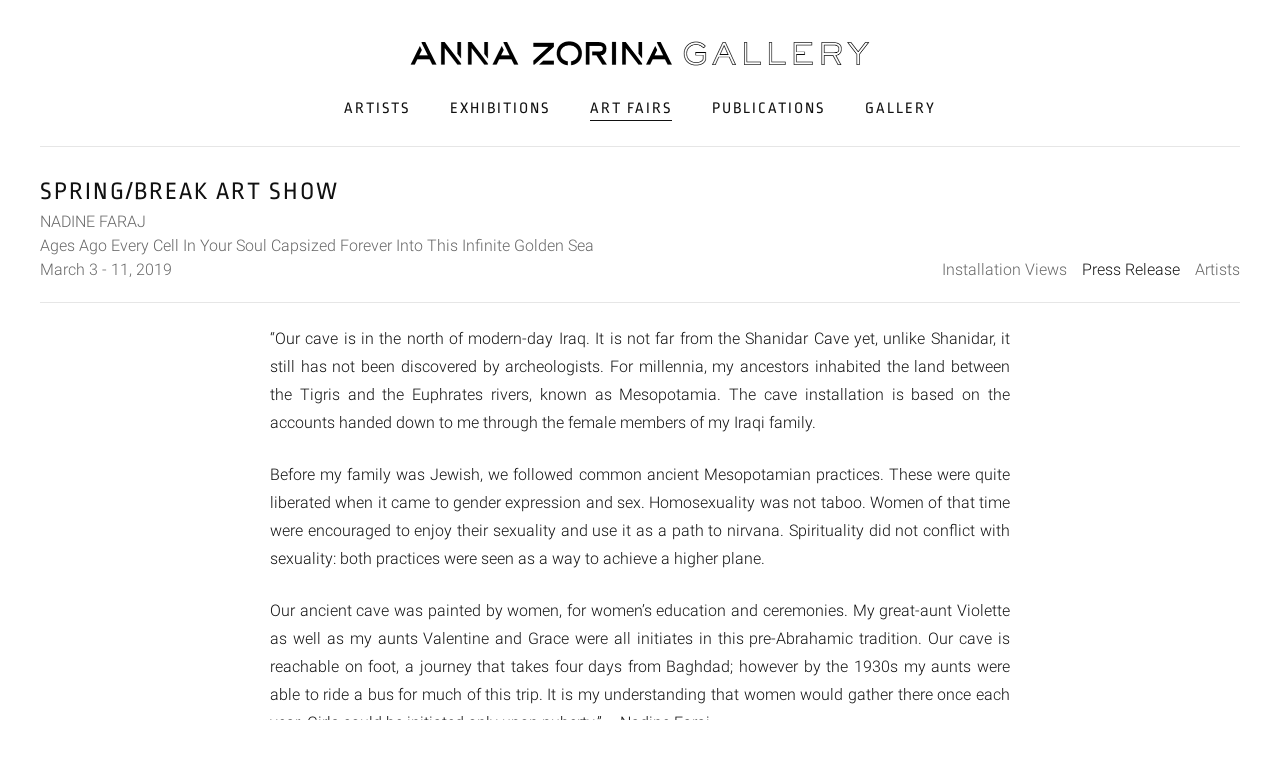

--- FILE ---
content_type: text/html; charset=UTF-8
request_url: https://annazorinagallery.com/art-fairs/spring-break-art-show/press-release
body_size: 14845
content:
    <!DOCTYPE html>
    <html lang="en">
    <head>
        <meta charset='utf-8'>
        <meta content='width=device-width, initial-scale=1.0, user-scalable=yes' name='viewport'>

        
        <link rel="stylesheet" href="https://cdnjs.cloudflare.com/ajax/libs/Swiper/4.4.6/css/swiper.min.css"
              integrity="sha256-5l8WteQfd84Jq51ydHtcndbGRvgCVE3D0+s97yV4oms=" crossorigin="anonymous" />

                    <link rel="stylesheet" href="/build/basicLeftBase.bb0ae74c.css">

        
        
        
        
                        <meta name="description" content="Anna Zorina Gallery is a contemporary art gallery, established in 2013. The Gallery is devoted to promoting the powerful positive image.">



<title>SPRING/BREAK ART SHOW - Art Fairs - Anna Zorina Gallery</title>

    <link rel="shortcut icon" href="https://s3.amazonaws.com/files.collageplatform.com.prod/image_cache/favicon/application/5eaae94afaa837d5598b4567/a17b7aa5f54d67344c2bf76d7a456fa9.png">


	<meta property="og:description" content="Anna Zorina Gallery is a contemporary art gallery, established in 2013. The Gallery is devoted to promoting the powerful positive image." />

	<meta property="twitter:description" content="Anna Zorina Gallery is a contemporary art gallery, established in 2013. The Gallery is devoted to promoting the powerful positive image." />

        
        <link rel="stylesheet" type="text/css" href="/style.4b790cd80da6171cd4cad906a0654ede.css"/>


        
            <script type="text/javascript">
        if (!location.hostname.match(/^www\./)) {
          if (['annazorinagallery.com'].indexOf(location.hostname) > -1) {
            location.href = location.href.replace(/^(https?:\/\/)/, '$1www.')
          }
        }
    </script>


        <script src="//ajax.googleapis.com/ajax/libs/jquery/1.11.2/jquery.min.js"></script>

        <script src="https://cdnjs.cloudflare.com/ajax/libs/Swiper/4.4.6/js/swiper.min.js"
                integrity="sha256-dl0WVCl8jXMBZfvnMeygnB0+bvqp5wBqqlZ8Wi95lLo=" crossorigin="anonymous"></script>

        <script src="https://cdnjs.cloudflare.com/ajax/libs/justifiedGallery/3.6.5/js/jquery.justifiedGallery.min.js"
                integrity="sha256-rhs3MvT999HOixvXXsaSNWtoiKOfAttIR2dM8QzeVWI=" crossorigin="anonymous"></script>

        <script>window.jQuery || document.write('<script src=\'/build/jquery.8548b367.js\'><\/script>');</script>

                    <script src="/build/runtime.d94b3b43.js"></script><script src="/build/jquery.8548b367.js"></script>
            <script src="/build/jquery.nicescroll.min.js.db5e58ee.js"></script>
            <script src="/build/jquery.lazyload.min.js.32226264.js"></script>
            <script src="/build/vendorJS.fffaa30c.js"></script>
        
        <script src="https://cdnjs.cloudflare.com/ajax/libs/jarallax/1.12.4/jarallax.min.js" integrity="sha512-XiIA4eXSY4R7seUKlpZAfPPNz4/2uzQ+ePFfimSk49Rtr/bBngfB6G/sE19ti/tf/pJ2trUbFigKXFZLedm4GQ==" crossorigin="anonymous" referrerpolicy="no-referrer"></script>

                    <script type="text/javascript">
                var langInUrl = false;
                var closeText = "Close";
                var zoomText = "Zoom";
            </script>
        
        <script type="text/javascript">
                        $(document).ready(function () {
                $('body>#supersized, body>#supersized-loader').remove();
            });
            var screens = {
        'installation-views': {
            masterType: 'imagewithdescription',
            configuration: ["enable_thumbnail_view"]
        },
    };
var frontendParams = {
    currentScreen: 'press-release',
};


        </script>

                    <script src="/build/headerCompiledJS.3b1cf68a.js"></script>
        
        
        <script src="/build/frontendBase.4818ec01.js"></script>

        
                    <!-- Google tag (gtag.js) -->
<script async src="https://www.googletagmanager.com/gtag/js?id=G-N3TVVJ7Y64"></script>
<script>
  window.dataLayer = window.dataLayer || [];
  function gtag(){dataLayer.push(arguments);}
  gtag('js', new Date());

  gtag('config', 'G-N3TVVJ7Y64');
</script>
        
        
                    <script type="text/javascript" src="/scripts.3def312d0bc9415b3afa3b6ce600822e.js"></script>

                <script src="https://www.recaptcha.net/recaptcha/api.js?render=6LfIL6wZAAAAAPw-ECVAkdIFKn-8ZQe8-N_5kUe8"></script>
    </head>
    <body data-email-protected=""
          data-section-key="art-fairs"
          data-section-id="581bb05687aa2c546506d1c4"
         class="
            ada-compliance                        s-art-fairs            detail-page            
        ">
                    <a href="#contentWrapper" id="skipToContent">Skip to content</a>
                <input type="hidden" value="" id="email-protected-header"/>
        <input type="hidden" value="" id="email-protected-description"/>
        <input type="hidden" value="First Name" id="email-protected-first-name-field-text"/>
        <input type="hidden" value="Last Name" id="email-protected-last-name-field-text"/>
        <input type="hidden" value="Email" id="email-protected-email-field-text"/>
        <input type="hidden" value="Subscribe" id="email-protected-subscribe-button-text"/>

                    <header class='main-header
                '>
                <div class='container'>
                    <a class='logo' href='/'><img itemprop="image" class="alt-standard" alt="Anna Zorina Gallery" src="https://s3.amazonaws.com/files.collageplatform.com.prod/application/5eaae94afaa837d5598b4567/c34e3a181693bf5189ec3c7d13b2ac34.png" width="460"/></a><nav class='main'><a href="/artists">Artists</a><a href="/exhibitions">Exhibitions</a><a href="/art-fairs" class="active">Art Fairs</a><a href="/publications">Publications</a><a href="/gallery">Gallery</a></nav><nav class='languages'></nav><div class="mobile-menu-wrapper"><nav class='mobile'><a class="menu" href="#">Menu</a><div class="navlinks"><a href="/artists">Artists</a><a href="/exhibitions">Exhibitions</a><a href="/art-fairs" class="active">Art Fairs</a><a href="/publications">Publications</a><a href="/gallery">Gallery</a></div></nav></div>
                </div>
            </header>
                <div id="contentWrapper" tabindex="-1" class="contentWrapper">
                        <section class='combined_childpage'>
        



    
                                                                                                    
<div class="container page-header-container"><header class="section-header divider page-header
                    
                                                            "><div class='item-header'><h1>SPRING/BREAK ART SHOW</h1><h2>NADINE FARAJ</h2><h2 class="subtitle2">Ages Ago Every Cell In Your Soul Capsized Forever Into This Infinite Golden Sea</h2><h3>March 3 - 11, 2019</h3></div><span class="links"><a class='ajax history'
            data-disabled-preloader-classes=".bx-image"
           data-view="slider"
           data-screen="slideshow2"
           data-urls="/art-fairs/spring-break-art-show/slideshow2"
            href="/art-fairs/spring-break-art-show/slideshow2"
                                                        
                                            data-lang-en="/art-fairs/spring-break-art-show/slideshow2"
                        
        >
            Installation Views
        </a><a class='ajax history active'
            data-disabled-preloader-classes=".bx-image"
           data-view="slider"
           data-screen="press-release"
           data-urls="/art-fairs/spring-break-art-show/press-release"
            href="/art-fairs/spring-break-art-show/press-release"
                                                        
                                            data-lang-en="/art-fairs/spring-break-art-show/press-release"
                        
        >
            Press Release
        </a><a class="history ajax"
            href="/art-fairs/spring-break-art-show/artists"
                                    
                            data-lang-en="/art-fairs/spring-break-art-show/artists"
            
        >
            Artists
            </a><a href='/' class="link-back back-link back">Back</a></span></header></div>
                            <div id="content">
                                                                                                                                                                                                                                            <div id='screen-press-release'>
    



    


<div class="container"><div class='text-one-column paragraph-styling'>
    <div class='content'>
            <p>&ldquo;Our cave is in the north of modern-day Iraq. It is not far from the Shanidar Cave yet, unlike Shanidar, it still has not been discovered by archeologists. For millennia, my ancestors inhabited the land between the Tigris and the Euphrates rivers, known as Mesopotamia. The cave installation is based on the accounts handed down to me through the female members of my Iraqi family.</p>

<p>Before my family was Jewish, we followed common ancient Mesopotamian practices. These were quite liberated when it came to gender expression and sex. Homosexuality was not taboo. Women of that time were encouraged to enjoy their sexuality and use it as a path to nirvana. Spirituality did not conflict with sexuality: both practices were seen as a way to achieve a higher plane.</p>

<p>Our ancient cave was painted by women, for women&rsquo;s education and ceremonies. My great-aunt Violette as well as my aunts Valentine and Grace were all initiates in this pre-Abrahamic tradition. Our cave is reachable on foot, a journey that takes four days from Baghdad; however by the 1930s my aunts were able to ride a bus for much of this trip. It is my understanding that women would gather there once each year. Girls could be initiated only upon puberty.&rdquo; &ndash; Nadine Faraj</p>

<p>Since the dawn of the Abrahamic religions women have been pushed to the back of the temple, literally and figuratively. What mystic practices they wanted, they have had to cultivate and maintain themselves. They created their own ways to strengthen themselves to continue their spiritual development. Faraj has been painting mystic erotic imagery for years. However, she has not revealed a link to these particular teachings before. This is an opportunity to link ancient and contemporary cultures.</p>

<p>The artist has chosen to disclose information about her secret sisterhood publicly because we are experiencing a new wave of women&rsquo;s liberation with #MeToo, with renewed attention to the gender wage gap, with #SayHerName, and with much activism on several other fronts too. Women are sharing</p>

<p>personal stories of all kinds in order to empower each other. Sharing an ancient story of free and empowered women is a reminder that the status quo can, and will, change again. Finally, the artist feels it is appropriate to divulge this information now because scholars are already on the cusp of discovery of this secret cave.</p>

<p>The artwork consists of watercolor painting on paper that is crumpled and shaped to evoke the bulges of a natural rock ceiling. The lightweight paper will be suspended using concealed linen hinges attached carefully to the ceiling tile infrastructure. Its weight is 1 oz. per square foot and will be evenly distributed. If necessary, ceiling tiles will be cautiously removed. Fragments of the replicated cave paintings will also be on the walls. The walls will have been painted in a dark color so that any section that is visible in between the painted paper fragments will not disrupt the visual event.</p>

<p>Several different scenes will be presented throughout the cave replica. They appear as self-contained images even when they are painted on the same support. The vignettes might appear to be presented at random, but they are all thematically interconnected and related to the practices of the Mesopotamian Sisterhood. Some of these relate to self-care and self-pleasure, others relate to partnered sexual acts. Homosexuality is depicted with the same ease as heterosexuality. Typically, bodies depicted in these scenes are red, brown, or black, similarly to what we find on Etruscan and ancient Egyptian murals.</p>

<p>The special requirement is to have a room preferably without windows, and with only one entrance. The installation is meant to be strange and mysterious, but not dangerous. Visitors enter an unlit room, illuminated only by a minimum of light passing through the slit in the doorway curtain. They are provided amber flashlights or permitted to use their own telephone flashlights in order to properly illuminate the sections of the ceiling they want to see. An attendant will be present to assist visitors at all times.</p>

<p>For further information, please contact Marie Nyquist at 212-243-2100<br />
or via email at marie@annazorinagallery.com.</p>                    <div class='links in-text'>
                <a class='file' href='/attachment/en/5eaae94afaa837d5598b4567/TextOneColumnWithFile/5ece7ddb49a62c760312eef4' target="_blank">Press Release - Download PDF</a>      
            </div>
                                        
    </div>        
</div></div></div>

            </div>
                                                        
</section>

                    </div>
        
<footer class="divider show1col"><div class="container clearfix"><div class='divider'></div><div class='footer-cols'><div class="footer-col1"><p>&copy;2025 Anna Zorina Gallery&nbsp;&nbsp;</p></div></div><div class="footer-social"><a href="https://www.instagram.com/annazorinagallery/" target="_blank"><img itemprop="image" src="https://static-assets.artlogic.net/w_200,h_50,c_limit/exhibit-e/5eaae94afaa837d5598b4567/dab470e43bc2ba99cae4aaf0c25c7705.png" alt=""/></a><a href="https://www.facebook.com/annazorinagallery/" target="_blank"><img itemprop="image" src="https://static-assets.artlogic.net/w_200,h_50,c_limit/exhibit-e/5eaae94afaa837d5598b4567/0e94b709f2928df15919456d12443e0d.png" alt=""/></a><a href="https://www.artsy.net/anna-zorina-gallery" target="_blank"><img itemprop="image" src="https://static-assets.artlogic.net/w_200,h_50,c_limit/exhibit-e/5eaae94afaa837d5598b4567/647252bede2f1ca29b1631556bfb7b12.jpeg" alt=""/></a><a href="https://www.youtube.com/channel/UCl31WgkuPHyB9A7N8UFp9Cw" target="_blank"><img itemprop="image" src="https://static-assets.artlogic.net/w_200,h_50,c_limit/exhibit-e/5eaae94afaa837d5598b4567/904677a365510fad859aff987a21e2b5.png" alt=""/></a></div><span><a href="/site-index" class="footer-siteindex">Site Index</a></span></div></footer>
            <a id="backToTop" href="#top"  class="locked-enabled fixed">Back To Top</a>
            </body>
    </html>


--- FILE ---
content_type: text/html; charset=UTF-8
request_url: https://www.annazorinagallery.com/art-fairs/spring-break-art-show/press-release
body_size: 14853
content:
    <!DOCTYPE html>
    <html lang="en">
    <head>
        <meta charset='utf-8'>
        <meta content='width=device-width, initial-scale=1.0, user-scalable=yes' name='viewport'>

        
        <link rel="stylesheet" href="https://cdnjs.cloudflare.com/ajax/libs/Swiper/4.4.6/css/swiper.min.css"
              integrity="sha256-5l8WteQfd84Jq51ydHtcndbGRvgCVE3D0+s97yV4oms=" crossorigin="anonymous" />

                    <link rel="stylesheet" href="/build/basicLeftBase.bb0ae74c.css">

        
        
        
        
                        <meta name="description" content="Anna Zorina Gallery is a contemporary art gallery, established in 2013. The Gallery is devoted to promoting the powerful positive image.">



<title>SPRING/BREAK ART SHOW - Art Fairs - Anna Zorina Gallery</title>

    <link rel="shortcut icon" href="https://s3.amazonaws.com/files.collageplatform.com.prod/image_cache/favicon/application/5eaae94afaa837d5598b4567/a17b7aa5f54d67344c2bf76d7a456fa9.png">


	<meta property="og:description" content="Anna Zorina Gallery is a contemporary art gallery, established in 2013. The Gallery is devoted to promoting the powerful positive image." />

	<meta property="twitter:description" content="Anna Zorina Gallery is a contemporary art gallery, established in 2013. The Gallery is devoted to promoting the powerful positive image." />

        
        <link rel="stylesheet" type="text/css" href="/style.4b790cd80da6171cd4cad906a0654ede.css"/>


        
            <script type="text/javascript">
        if (!location.hostname.match(/^www\./)) {
          if (['annazorinagallery.com'].indexOf(location.hostname) > -1) {
            location.href = location.href.replace(/^(https?:\/\/)/, '$1www.')
          }
        }
    </script>


        <script src="//ajax.googleapis.com/ajax/libs/jquery/1.11.2/jquery.min.js"></script>

        <script src="https://cdnjs.cloudflare.com/ajax/libs/Swiper/4.4.6/js/swiper.min.js"
                integrity="sha256-dl0WVCl8jXMBZfvnMeygnB0+bvqp5wBqqlZ8Wi95lLo=" crossorigin="anonymous"></script>

        <script src="https://cdnjs.cloudflare.com/ajax/libs/justifiedGallery/3.6.5/js/jquery.justifiedGallery.min.js"
                integrity="sha256-rhs3MvT999HOixvXXsaSNWtoiKOfAttIR2dM8QzeVWI=" crossorigin="anonymous"></script>

        <script>window.jQuery || document.write('<script src=\'/build/jquery.8548b367.js\'><\/script>');</script>

                    <script src="/build/runtime.d94b3b43.js"></script><script src="/build/jquery.8548b367.js"></script>
            <script src="/build/jquery.nicescroll.min.js.db5e58ee.js"></script>
            <script src="/build/jquery.lazyload.min.js.32226264.js"></script>
            <script src="/build/vendorJS.fffaa30c.js"></script>
        
        <script src="https://cdnjs.cloudflare.com/ajax/libs/jarallax/1.12.4/jarallax.min.js" integrity="sha512-XiIA4eXSY4R7seUKlpZAfPPNz4/2uzQ+ePFfimSk49Rtr/bBngfB6G/sE19ti/tf/pJ2trUbFigKXFZLedm4GQ==" crossorigin="anonymous" referrerpolicy="no-referrer"></script>

                    <script type="text/javascript">
                var langInUrl = false;
                var closeText = "Close";
                var zoomText = "Zoom";
            </script>
        
        <script type="text/javascript">
                        $(document).ready(function () {
                $('body>#supersized, body>#supersized-loader').remove();
            });
            var screens = {
        'installation-views': {
            masterType: 'imagewithdescription',
            configuration: ["enable_thumbnail_view"]
        },
    };
var frontendParams = {
    currentScreen: 'press-release',
};


        </script>

                    <script src="/build/headerCompiledJS.3b1cf68a.js"></script>
        
        
        <script src="/build/frontendBase.4818ec01.js"></script>

        
                    <!-- Google tag (gtag.js) -->
<script async src="https://www.googletagmanager.com/gtag/js?id=G-N3TVVJ7Y64"></script>
<script>
  window.dataLayer = window.dataLayer || [];
  function gtag(){dataLayer.push(arguments);}
  gtag('js', new Date());

  gtag('config', 'G-N3TVVJ7Y64');
</script>
        
        
                    <script type="text/javascript" src="/scripts.3def312d0bc9415b3afa3b6ce600822e.js"></script>

                <script src="https://www.recaptcha.net/recaptcha/api.js?render=6LfIL6wZAAAAAPw-ECVAkdIFKn-8ZQe8-N_5kUe8"></script>
    </head>
    <body data-email-protected=""
          data-section-key="art-fairs"
          data-section-id="581bb05687aa2c546506d1c4"
         class="
            ada-compliance                        s-art-fairs            detail-page            
        ">
                    <a href="#contentWrapper" id="skipToContent">Skip to content</a>
                <input type="hidden" value="" id="email-protected-header"/>
        <input type="hidden" value="" id="email-protected-description"/>
        <input type="hidden" value="First Name" id="email-protected-first-name-field-text"/>
        <input type="hidden" value="Last Name" id="email-protected-last-name-field-text"/>
        <input type="hidden" value="Email" id="email-protected-email-field-text"/>
        <input type="hidden" value="Subscribe" id="email-protected-subscribe-button-text"/>

                    <header class='main-header
                '>
                <div class='container'>
                    <a class='logo' href='/'><img itemprop="image" class="alt-standard" alt="Anna Zorina Gallery" src="https://s3.amazonaws.com/files.collageplatform.com.prod/application/5eaae94afaa837d5598b4567/c34e3a181693bf5189ec3c7d13b2ac34.png" width="460"/></a><nav class='main'><a href="/artists">Artists</a><a href="/exhibitions">Exhibitions</a><a href="/art-fairs" class="active">Art Fairs</a><a href="/publications">Publications</a><a href="/gallery">Gallery</a></nav><nav class='languages'></nav><div class="mobile-menu-wrapper"><nav class='mobile'><a class="menu" href="#">Menu</a><div class="navlinks"><a href="/artists">Artists</a><a href="/exhibitions">Exhibitions</a><a href="/art-fairs" class="active">Art Fairs</a><a href="/publications">Publications</a><a href="/gallery">Gallery</a></div></nav></div>
                </div>
            </header>
                <div id="contentWrapper" tabindex="-1" class="contentWrapper">
                        <section class='combined_childpage'>
        



    
                                                                                                    
<div class="container page-header-container"><header class="section-header divider page-header
                    
                                                            "><div class='item-header'><h1>SPRING/BREAK ART SHOW</h1><h2>NADINE FARAJ</h2><h2 class="subtitle2">Ages Ago Every Cell In Your Soul Capsized Forever Into This Infinite Golden Sea</h2><h3>March 3 - 11, 2019</h3></div><span class="links"><a class='ajax history'
            data-disabled-preloader-classes=".bx-image"
           data-view="slider"
           data-screen="slideshow2"
           data-urls="/art-fairs/spring-break-art-show/slideshow2"
            href="/art-fairs/spring-break-art-show/slideshow2"
                                                        
                                            data-lang-en="/art-fairs/spring-break-art-show/slideshow2"
                        
        >
            Installation Views
        </a><a class='ajax history active'
            data-disabled-preloader-classes=".bx-image"
           data-view="slider"
           data-screen="press-release"
           data-urls="/art-fairs/spring-break-art-show/press-release"
            href="/art-fairs/spring-break-art-show/press-release"
                                                        
                                            data-lang-en="/art-fairs/spring-break-art-show/press-release"
                        
        >
            Press Release
        </a><a class="history ajax"
            href="/art-fairs/spring-break-art-show/artists"
                                    
                            data-lang-en="/art-fairs/spring-break-art-show/artists"
            
        >
            Artists
            </a><a href='/' class="link-back back-link back">Back</a></span></header></div>
                            <div id="content">
                                                                                                                                                                                                                                            <div id='screen-press-release'>
    



    


<div class="container"><div class='text-one-column paragraph-styling'>
    <div class='content'>
            <p>&ldquo;Our cave is in the north of modern-day Iraq. It is not far from the Shanidar Cave yet, unlike Shanidar, it still has not been discovered by archeologists. For millennia, my ancestors inhabited the land between the Tigris and the Euphrates rivers, known as Mesopotamia. The cave installation is based on the accounts handed down to me through the female members of my Iraqi family.</p>

<p>Before my family was Jewish, we followed common ancient Mesopotamian practices. These were quite liberated when it came to gender expression and sex. Homosexuality was not taboo. Women of that time were encouraged to enjoy their sexuality and use it as a path to nirvana. Spirituality did not conflict with sexuality: both practices were seen as a way to achieve a higher plane.</p>

<p>Our ancient cave was painted by women, for women&rsquo;s education and ceremonies. My great-aunt Violette as well as my aunts Valentine and Grace were all initiates in this pre-Abrahamic tradition. Our cave is reachable on foot, a journey that takes four days from Baghdad; however by the 1930s my aunts were able to ride a bus for much of this trip. It is my understanding that women would gather there once each year. Girls could be initiated only upon puberty.&rdquo; &ndash; Nadine Faraj</p>

<p>Since the dawn of the Abrahamic religions women have been pushed to the back of the temple, literally and figuratively. What mystic practices they wanted, they have had to cultivate and maintain themselves. They created their own ways to strengthen themselves to continue their spiritual development. Faraj has been painting mystic erotic imagery for years. However, she has not revealed a link to these particular teachings before. This is an opportunity to link ancient and contemporary cultures.</p>

<p>The artist has chosen to disclose information about her secret sisterhood publicly because we are experiencing a new wave of women&rsquo;s liberation with #MeToo, with renewed attention to the gender wage gap, with #SayHerName, and with much activism on several other fronts too. Women are sharing</p>

<p>personal stories of all kinds in order to empower each other. Sharing an ancient story of free and empowered women is a reminder that the status quo can, and will, change again. Finally, the artist feels it is appropriate to divulge this information now because scholars are already on the cusp of discovery of this secret cave.</p>

<p>The artwork consists of watercolor painting on paper that is crumpled and shaped to evoke the bulges of a natural rock ceiling. The lightweight paper will be suspended using concealed linen hinges attached carefully to the ceiling tile infrastructure. Its weight is 1 oz. per square foot and will be evenly distributed. If necessary, ceiling tiles will be cautiously removed. Fragments of the replicated cave paintings will also be on the walls. The walls will have been painted in a dark color so that any section that is visible in between the painted paper fragments will not disrupt the visual event.</p>

<p>Several different scenes will be presented throughout the cave replica. They appear as self-contained images even when they are painted on the same support. The vignettes might appear to be presented at random, but they are all thematically interconnected and related to the practices of the Mesopotamian Sisterhood. Some of these relate to self-care and self-pleasure, others relate to partnered sexual acts. Homosexuality is depicted with the same ease as heterosexuality. Typically, bodies depicted in these scenes are red, brown, or black, similarly to what we find on Etruscan and ancient Egyptian murals.</p>

<p>The special requirement is to have a room preferably without windows, and with only one entrance. The installation is meant to be strange and mysterious, but not dangerous. Visitors enter an unlit room, illuminated only by a minimum of light passing through the slit in the doorway curtain. They are provided amber flashlights or permitted to use their own telephone flashlights in order to properly illuminate the sections of the ceiling they want to see. An attendant will be present to assist visitors at all times.</p>

<p>For further information, please contact Marie Nyquist at 212-243-2100<br />
or via email at marie@annazorinagallery.com.</p>                    <div class='links in-text'>
                <a class='file' href='/attachment/en/5eaae94afaa837d5598b4567/TextOneColumnWithFile/5ece7ddb49a62c760312eef4' target="_blank">Press Release - Download PDF</a>      
            </div>
                                        
    </div>        
</div></div></div>

            </div>
                                                        
</section>

                    </div>
        
<footer class="divider show1col"><div class="container clearfix"><div class='divider'></div><div class='footer-cols'><div class="footer-col1"><p>&copy;2025 Anna Zorina Gallery&nbsp;&nbsp;</p></div></div><div class="footer-social"><a href="https://www.instagram.com/annazorinagallery/" target="_blank"><img itemprop="image" src="https://static-assets.artlogic.net/w_200,h_50,c_limit/exhibit-e/5eaae94afaa837d5598b4567/dab470e43bc2ba99cae4aaf0c25c7705.png" alt=""/></a><a href="https://www.facebook.com/annazorinagallery/" target="_blank"><img itemprop="image" src="https://static-assets.artlogic.net/w_200,h_50,c_limit/exhibit-e/5eaae94afaa837d5598b4567/0e94b709f2928df15919456d12443e0d.png" alt=""/></a><a href="https://www.artsy.net/anna-zorina-gallery" target="_blank"><img itemprop="image" src="https://static-assets.artlogic.net/w_200,h_50,c_limit/exhibit-e/5eaae94afaa837d5598b4567/647252bede2f1ca29b1631556bfb7b12.jpeg" alt=""/></a><a href="https://www.youtube.com/channel/UCl31WgkuPHyB9A7N8UFp9Cw" target="_blank"><img itemprop="image" src="https://static-assets.artlogic.net/w_200,h_50,c_limit/exhibit-e/5eaae94afaa837d5598b4567/904677a365510fad859aff987a21e2b5.png" alt=""/></a></div><span><a href="/site-index" class="footer-siteindex">Site Index</a></span></div></footer>
            <a id="backToTop" href="#top"  class="locked-enabled fixed">Back To Top</a>
            </body>
    </html>


--- FILE ---
content_type: text/css; charset=UTF-8
request_url: https://annazorinagallery.com/style.4b790cd80da6171cd4cad906a0654ede.css
body_size: 67405
content:

.container {
    max-width: 1200px;
}

                        
    
    

    


.custom-grid .entry {
    width: 23.333333333333%;
    margin-right: 2.2222222222222%;
    margin-bottom: 40px;
    display: inline-block;
    vertical-align: top;
}


.custom-grid .entry:nth-child(4n+4) {
    margin-right: 0;
} 

.custom-grid .entry .placeholder {
    padding-top: 82.142857142857%;
    background: inherit;
}

.custom-grid .entry .placeholder .image img {
    max-height: 100%;
    max-width: 100%;
        padding: 0;
        position: absolute;
    top: auto;
    right: auto;
    bottom: 0;
    left: 0;    
    
}


                                                                                        
    


    


.detail-page .custom-grid-artists .entry {
    width: 31.666666666667%;
    margin-right: 2.5%;
    margin-bottom: 40px;
    display: inline-block;
    vertical-align: top;
}


.detail-page .custom-grid-artists .entry:nth-child(3n+3) {
    margin-right: 0;
} 

.detail-page .custom-grid-artists .entry .placeholder {
    padding-top: 84.210526315789%;
    background: inherit;
}

.detail-page .custom-grid-artists .entry .placeholder .image img {
    max-height: 100%;
    max-width: 100%;
        padding: 0;
        position: absolute;
    top: auto;
    right: auto;
    bottom: 0;
    left: 0;    
    
}


                                                            
    


    


.detail-page .custom-grid-exhibitions .entry {
    width: 31.666666666667%;
    margin-right: 2.5%;
    margin-bottom: 40px;
    display: inline-block;
    vertical-align: top;
}


.detail-page .custom-grid-exhibitions .entry:nth-child(3n+3) {
    margin-right: 0;
} 

.detail-page .custom-grid-exhibitions .entry .placeholder {
    padding-top: 84.210526315789%;
    background: inherit;
}

.detail-page .custom-grid-exhibitions .entry .placeholder .image img {
    max-height: 100%;
    max-width: 100%;
        padding: 0;
        position: absolute;
    top: auto;
    right: auto;
    bottom: 0;
    left: 0;    
    
}


                                                                                
    


    


.custom-grid-publications .entry {
    width: 23.333333333333%;
    margin-right: 2.2222222222222%;
    margin-bottom: 40px;
    display: inline-block;
    vertical-align: top;
}


.custom-grid-publications .entry:nth-child(4n+4) {
    margin-right: 0;
} 

.custom-grid-publications .entry .placeholder {
    padding-top: 100%;
    background: inherit;
}

.custom-grid-publications .entry .placeholder .image img {
    max-height: 100%;
    max-width: 100%;
        padding: 0;
        position: absolute;
    top: auto;
    right: auto;
    bottom: 0;
    left: 0;    
    
}


                                        
    


    


.detail-page .custom-grid-publications .entry {
    width: 31.666666666667%;
    margin-right: 2.5%;
    margin-bottom: 40px;
    display: inline-block;
    vertical-align: top;
}


.detail-page .custom-grid-publications .entry:nth-child(3n+3) {
    margin-right: 0;
} 

.detail-page .custom-grid-publications .entry .placeholder {
    padding-top: 100%;
    background: inherit;
}

.detail-page .custom-grid-publications .entry .placeholder .image img {
    max-height: 100%;
    max-width: 100%;
        padding: 0;
        position: absolute;
    top: auto;
    right: auto;
    bottom: 0;
    left: 0;    
    
}


                                                                                            
    


    


.detail-page .custom-grid-press .entry {
    width: 31.666666666667%;
    margin-right: 2.5%;
    margin-bottom: 40px;
    display: inline-block;
    vertical-align: top;
}


.detail-page .custom-grid-press .entry:nth-child(3n+3) {
    margin-right: 0;
} 

.detail-page .custom-grid-press .entry .placeholder {
    padding-top: 84.210526315789%;
    background: inherit;
}

.detail-page .custom-grid-press .entry .placeholder .image img {
    max-height: 100%;
    max-width: 100%;
        padding: 0;
        position: absolute;
    top: auto;
    right: auto;
    bottom: 0;
    left: 0;    
    
}


                                                                                                                                                                                                                
    


    


.custom-grid-shop .entry {
    width: 23.333333333333%;
    margin-right: 2.2222222222222%;
    margin-bottom: 40px;
    display: inline-block;
    vertical-align: top;
}


.custom-grid-shop .entry:nth-child(4n+4) {
    margin-right: 0;
} 

.custom-grid-shop .entry .placeholder {
    padding-top: 100%;
    background: inherit;
}

.custom-grid-shop .entry .placeholder .image img {
    max-height: 100%;
    max-width: 100%;
        padding: 0;
        position: absolute;
    top: auto;
    right: auto;
    bottom: 0;
    left: 0;    
    
}


                                                                                    
    
    
    
    

@media all and (max-width: 768px) {

.custom-grid .entry {
    width: 31.111111111111%;
    margin-right: 3.3333333333333%;
    margin-bottom: 40px;
    display: inline-block;
    vertical-align: top;
}

        .custom-grid .entry:nth-child(4n+4){
        margin-right: 3.3333333333333%;
    }
        .custom-grid .entry:nth-child(3n+3){
        margin-right: 3.3333333333333%;
    }
        .custom-grid .entry:nth-child(1n+1){
        margin-right: 3.3333333333333%;
    }
        .custom-grid .entry:nth-child(1n+1){
        margin-right: 3.3333333333333%;
    }
        

.custom-grid .entry:nth-child(3n+3) {
    margin-right: 0;
} 

.custom-grid .entry .placeholder {
    padding-top: 82.142857142857%;
    background: inherit;
}

.custom-grid .entry .placeholder .image img {
    max-height: 100%;
    max-width: 100%;
        padding: 0;
        position: absolute;
    top: auto;
    right: auto;
    bottom: 0;
    left: 0;    
    
}

}

                                                                                        
    

    
    

@media all and (max-width: 768px) {

.detail-page .custom-grid-artists .entry {
    width: 47.5%;
    margin-right: 5%;
    margin-bottom: 40px;
    display: inline-block;
    vertical-align: top;
}

        .detail-page .custom-grid-artists .entry:nth-child(3n+3){
        margin-right: 5%;
    }
        .detail-page .custom-grid-artists .entry:nth-child(2n+2){
        margin-right: 5%;
    }
        .detail-page .custom-grid-artists .entry:nth-child(1n+1){
        margin-right: 5%;
    }
        .detail-page .custom-grid-artists .entry:nth-child(1n+1){
        margin-right: 5%;
    }
        

.detail-page .custom-grid-artists .entry:nth-child(2n+2) {
    margin-right: 0;
} 

.detail-page .custom-grid-artists .entry .placeholder {
    padding-top: 84.210526315789%;
    background: inherit;
}

.detail-page .custom-grid-artists .entry .placeholder .image img {
    max-height: 100%;
    max-width: 100%;
        padding: 0;
        position: absolute;
    top: auto;
    right: auto;
    bottom: 0;
    left: 0;    
    
}

}

                                                            
    

    
    

@media all and (max-width: 768px) {

.detail-page .custom-grid-exhibitions .entry {
    width: 47.5%;
    margin-right: 5%;
    margin-bottom: 40px;
    display: inline-block;
    vertical-align: top;
}

        .detail-page .custom-grid-exhibitions .entry:nth-child(3n+3){
        margin-right: 5%;
    }
        .detail-page .custom-grid-exhibitions .entry:nth-child(2n+2){
        margin-right: 5%;
    }
        .detail-page .custom-grid-exhibitions .entry:nth-child(1n+1){
        margin-right: 5%;
    }
        .detail-page .custom-grid-exhibitions .entry:nth-child(1n+1){
        margin-right: 5%;
    }
        

.detail-page .custom-grid-exhibitions .entry:nth-child(2n+2) {
    margin-right: 0;
} 

.detail-page .custom-grid-exhibitions .entry .placeholder {
    padding-top: 84.210526315789%;
    background: inherit;
}

.detail-page .custom-grid-exhibitions .entry .placeholder .image img {
    max-height: 100%;
    max-width: 100%;
        padding: 0;
        position: absolute;
    top: auto;
    right: auto;
    bottom: 0;
    left: 0;    
    
}

}

                                                                                
    

    
    

@media all and (max-width: 768px) {

.custom-grid-publications .entry {
    width: 31.111111111111%;
    margin-right: 3.3333333333333%;
    margin-bottom: 40px;
    display: inline-block;
    vertical-align: top;
}

        .custom-grid-publications .entry:nth-child(4n+4){
        margin-right: 3.3333333333333%;
    }
        .custom-grid-publications .entry:nth-child(3n+3){
        margin-right: 3.3333333333333%;
    }
        .custom-grid-publications .entry:nth-child(1n+1){
        margin-right: 3.3333333333333%;
    }
        .custom-grid-publications .entry:nth-child(1n+1){
        margin-right: 3.3333333333333%;
    }
        

.custom-grid-publications .entry:nth-child(3n+3) {
    margin-right: 0;
} 

.custom-grid-publications .entry .placeholder {
    padding-top: 100%;
    background: inherit;
}

.custom-grid-publications .entry .placeholder .image img {
    max-height: 100%;
    max-width: 100%;
        padding: 0;
        position: absolute;
    top: auto;
    right: auto;
    bottom: 0;
    left: 0;    
    
}

}

                                        
    

    
    

@media all and (max-width: 768px) {

.detail-page .custom-grid-publications .entry {
    width: 47.5%;
    margin-right: 5%;
    margin-bottom: 40px;
    display: inline-block;
    vertical-align: top;
}

        .detail-page .custom-grid-publications .entry:nth-child(3n+3){
        margin-right: 5%;
    }
        .detail-page .custom-grid-publications .entry:nth-child(2n+2){
        margin-right: 5%;
    }
        .detail-page .custom-grid-publications .entry:nth-child(1n+1){
        margin-right: 5%;
    }
        .detail-page .custom-grid-publications .entry:nth-child(1n+1){
        margin-right: 5%;
    }
        

.detail-page .custom-grid-publications .entry:nth-child(2n+2) {
    margin-right: 0;
} 

.detail-page .custom-grid-publications .entry .placeholder {
    padding-top: 100%;
    background: inherit;
}

.detail-page .custom-grid-publications .entry .placeholder .image img {
    max-height: 100%;
    max-width: 100%;
        padding: 0;
        position: absolute;
    top: auto;
    right: auto;
    bottom: 0;
    left: 0;    
    
}

}

                                                                                            
    

    
    

@media all and (max-width: 768px) {

.detail-page .custom-grid-press .entry {
    width: 47.5%;
    margin-right: 5%;
    margin-bottom: 40px;
    display: inline-block;
    vertical-align: top;
}

        .detail-page .custom-grid-press .entry:nth-child(3n+3){
        margin-right: 5%;
    }
        .detail-page .custom-grid-press .entry:nth-child(2n+2){
        margin-right: 5%;
    }
        .detail-page .custom-grid-press .entry:nth-child(1n+1){
        margin-right: 5%;
    }
        .detail-page .custom-grid-press .entry:nth-child(1n+1){
        margin-right: 5%;
    }
        

.detail-page .custom-grid-press .entry:nth-child(2n+2) {
    margin-right: 0;
} 

.detail-page .custom-grid-press .entry .placeholder {
    padding-top: 84.210526315789%;
    background: inherit;
}

.detail-page .custom-grid-press .entry .placeholder .image img {
    max-height: 100%;
    max-width: 100%;
        padding: 0;
        position: absolute;
    top: auto;
    right: auto;
    bottom: 0;
    left: 0;    
    
}

}

                                                                                                                                                                                                                
    

    
    

@media all and (max-width: 768px) {

.custom-grid-shop .entry {
    width: 31.111111111111%;
    margin-right: 3.3333333333333%;
    margin-bottom: 40px;
    display: inline-block;
    vertical-align: top;
}

        .custom-grid-shop .entry:nth-child(4n+4){
        margin-right: 3.3333333333333%;
    }
        .custom-grid-shop .entry:nth-child(3n+3){
        margin-right: 3.3333333333333%;
    }
        .custom-grid-shop .entry:nth-child(1n+1){
        margin-right: 3.3333333333333%;
    }
        .custom-grid-shop .entry:nth-child(1n+1){
        margin-right: 3.3333333333333%;
    }
        

.custom-grid-shop .entry:nth-child(3n+3) {
    margin-right: 0;
} 

.custom-grid-shop .entry .placeholder {
    padding-top: 100%;
    background: inherit;
}

.custom-grid-shop .entry .placeholder .image img {
    max-height: 100%;
    max-width: 100%;
        padding: 0;
        position: absolute;
    top: auto;
    right: auto;
    bottom: 0;
    left: 0;    
    
}

}

                                                                                    
    
    
    
        

@media all and (max-width: 600px) {

.custom-grid .entry {
    width: 100%;
    margin-right: 0%;
    margin-bottom: 40px;
    display: inline-block;
    vertical-align: top;
}

        .custom-grid .entry:nth-child(4n+4){
        margin-right: 0%;
    }
        .custom-grid .entry:nth-child(3n+3){
        margin-right: 0%;
    }
        .custom-grid .entry:nth-child(1n+1){
        margin-right: 0%;
    }
        .custom-grid .entry:nth-child(1n+1){
        margin-right: 0%;
    }
        

.custom-grid .entry:nth-child(1n+1) {
    margin-right: 0;
} 

.custom-grid .entry .placeholder {
    padding-top: 82.142857142857%;
    background: inherit;
}

.custom-grid .entry .placeholder .image img {
    max-height: 100%;
    max-width: 100%;
        padding: 0;
        position: absolute;
    top: auto;
    right: auto;
    bottom: 0;
    left: 0;    
    
}

}

                                                                                        
    

    
        

@media all and (max-width: 600px) {

.detail-page .custom-grid-artists .entry {
    width: 100%;
    margin-right: 0%;
    margin-bottom: 40px;
    display: inline-block;
    vertical-align: top;
}

        .detail-page .custom-grid-artists .entry:nth-child(3n+3){
        margin-right: 0%;
    }
        .detail-page .custom-grid-artists .entry:nth-child(2n+2){
        margin-right: 0%;
    }
        .detail-page .custom-grid-artists .entry:nth-child(1n+1){
        margin-right: 0%;
    }
        .detail-page .custom-grid-artists .entry:nth-child(1n+1){
        margin-right: 0%;
    }
        

.detail-page .custom-grid-artists .entry:nth-child(1n+1) {
    margin-right: 0;
} 

.detail-page .custom-grid-artists .entry .placeholder {
    padding-top: 84.210526315789%;
    background: inherit;
}

.detail-page .custom-grid-artists .entry .placeholder .image img {
    max-height: 100%;
    max-width: 100%;
        padding: 0;
        position: absolute;
    top: auto;
    right: auto;
    bottom: 0;
    left: 0;    
    
}

}

                                                            
    

    
        

@media all and (max-width: 600px) {

.detail-page .custom-grid-exhibitions .entry {
    width: 100%;
    margin-right: 0%;
    margin-bottom: 40px;
    display: inline-block;
    vertical-align: top;
}

        .detail-page .custom-grid-exhibitions .entry:nth-child(3n+3){
        margin-right: 0%;
    }
        .detail-page .custom-grid-exhibitions .entry:nth-child(2n+2){
        margin-right: 0%;
    }
        .detail-page .custom-grid-exhibitions .entry:nth-child(1n+1){
        margin-right: 0%;
    }
        .detail-page .custom-grid-exhibitions .entry:nth-child(1n+1){
        margin-right: 0%;
    }
        

.detail-page .custom-grid-exhibitions .entry:nth-child(1n+1) {
    margin-right: 0;
} 

.detail-page .custom-grid-exhibitions .entry .placeholder {
    padding-top: 84.210526315789%;
    background: inherit;
}

.detail-page .custom-grid-exhibitions .entry .placeholder .image img {
    max-height: 100%;
    max-width: 100%;
        padding: 0;
        position: absolute;
    top: auto;
    right: auto;
    bottom: 0;
    left: 0;    
    
}

}

                                                                                
    

    
        

@media all and (max-width: 600px) {

.custom-grid-publications .entry {
    width: 100%;
    margin-right: 0%;
    margin-bottom: 40px;
    display: inline-block;
    vertical-align: top;
}

        .custom-grid-publications .entry:nth-child(4n+4){
        margin-right: 0%;
    }
        .custom-grid-publications .entry:nth-child(3n+3){
        margin-right: 0%;
    }
        .custom-grid-publications .entry:nth-child(1n+1){
        margin-right: 0%;
    }
        .custom-grid-publications .entry:nth-child(1n+1){
        margin-right: 0%;
    }
        

.custom-grid-publications .entry:nth-child(1n+1) {
    margin-right: 0;
} 

.custom-grid-publications .entry .placeholder {
    padding-top: 100%;
    background: inherit;
}

.custom-grid-publications .entry .placeholder .image img {
    max-height: 100%;
    max-width: 100%;
        padding: 0;
        position: absolute;
    top: auto;
    right: auto;
    bottom: 0;
    left: 0;    
    
}

}

                                        
    

    
        

@media all and (max-width: 600px) {

.detail-page .custom-grid-publications .entry {
    width: 100%;
    margin-right: 0%;
    margin-bottom: 40px;
    display: inline-block;
    vertical-align: top;
}

        .detail-page .custom-grid-publications .entry:nth-child(3n+3){
        margin-right: 0%;
    }
        .detail-page .custom-grid-publications .entry:nth-child(2n+2){
        margin-right: 0%;
    }
        .detail-page .custom-grid-publications .entry:nth-child(1n+1){
        margin-right: 0%;
    }
        .detail-page .custom-grid-publications .entry:nth-child(1n+1){
        margin-right: 0%;
    }
        

.detail-page .custom-grid-publications .entry:nth-child(1n+1) {
    margin-right: 0;
} 

.detail-page .custom-grid-publications .entry .placeholder {
    padding-top: 100%;
    background: inherit;
}

.detail-page .custom-grid-publications .entry .placeholder .image img {
    max-height: 100%;
    max-width: 100%;
        padding: 0;
        position: absolute;
    top: auto;
    right: auto;
    bottom: 0;
    left: 0;    
    
}

}

                                                                                            
    

    
        

@media all and (max-width: 600px) {

.detail-page .custom-grid-press .entry {
    width: 100%;
    margin-right: 0%;
    margin-bottom: 40px;
    display: inline-block;
    vertical-align: top;
}

        .detail-page .custom-grid-press .entry:nth-child(3n+3){
        margin-right: 0%;
    }
        .detail-page .custom-grid-press .entry:nth-child(2n+2){
        margin-right: 0%;
    }
        .detail-page .custom-grid-press .entry:nth-child(1n+1){
        margin-right: 0%;
    }
        .detail-page .custom-grid-press .entry:nth-child(1n+1){
        margin-right: 0%;
    }
        

.detail-page .custom-grid-press .entry:nth-child(1n+1) {
    margin-right: 0;
} 

.detail-page .custom-grid-press .entry .placeholder {
    padding-top: 84.210526315789%;
    background: inherit;
}

.detail-page .custom-grid-press .entry .placeholder .image img {
    max-height: 100%;
    max-width: 100%;
        padding: 0;
        position: absolute;
    top: auto;
    right: auto;
    bottom: 0;
    left: 0;    
    
}

}

                                                                                                                                                                                                                
    

    
        

@media all and (max-width: 600px) {

.custom-grid-shop .entry {
    width: 100%;
    margin-right: 0%;
    margin-bottom: 40px;
    display: inline-block;
    vertical-align: top;
}

        .custom-grid-shop .entry:nth-child(4n+4){
        margin-right: 0%;
    }
        .custom-grid-shop .entry:nth-child(3n+3){
        margin-right: 0%;
    }
        .custom-grid-shop .entry:nth-child(1n+1){
        margin-right: 0%;
    }
        .custom-grid-shop .entry:nth-child(1n+1){
        margin-right: 0%;
    }
        

.custom-grid-shop .entry:nth-child(1n+1) {
    margin-right: 0;
} 

.custom-grid-shop .entry .placeholder {
    padding-top: 100%;
    background: inherit;
}

.custom-grid-shop .entry .placeholder .image img {
    max-height: 100%;
    max-width: 100%;
        padding: 0;
        position: absolute;
    top: auto;
    right: auto;
    bottom: 0;
    left: 0;    
    
}

}

                                                                                    
    
    
    
        

@media all and (max-width: 400px) {

.custom-grid .entry {
    width: 100%;
    margin-right: 0%;
    margin-bottom: 40px;
    display: inline-block;
    vertical-align: top;
}

        .custom-grid .entry:nth-child(4n+4){
        margin-right: 0%;
    }
        .custom-grid .entry:nth-child(3n+3){
        margin-right: 0%;
    }
        .custom-grid .entry:nth-child(1n+1){
        margin-right: 0%;
    }
        .custom-grid .entry:nth-child(1n+1){
        margin-right: 0%;
    }
        

.custom-grid .entry:nth-child(1n+1) {
    margin-right: 0;
} 

.custom-grid .entry .placeholder {
    padding-top: 82.142857142857%;
    background: inherit;
}

.custom-grid .entry .placeholder .image img {
    max-height: 100%;
    max-width: 100%;
        padding: 0;
        position: absolute;
    top: auto;
    right: auto;
    bottom: 0;
    left: 0;    
    
}

}

                                                                                        
    

    
        

@media all and (max-width: 400px) {

.detail-page .custom-grid-artists .entry {
    width: 100%;
    margin-right: 0%;
    margin-bottom: 40px;
    display: inline-block;
    vertical-align: top;
}

        .detail-page .custom-grid-artists .entry:nth-child(3n+3){
        margin-right: 0%;
    }
        .detail-page .custom-grid-artists .entry:nth-child(2n+2){
        margin-right: 0%;
    }
        .detail-page .custom-grid-artists .entry:nth-child(1n+1){
        margin-right: 0%;
    }
        .detail-page .custom-grid-artists .entry:nth-child(1n+1){
        margin-right: 0%;
    }
        

.detail-page .custom-grid-artists .entry:nth-child(1n+1) {
    margin-right: 0;
} 

.detail-page .custom-grid-artists .entry .placeholder {
    padding-top: 84.210526315789%;
    background: inherit;
}

.detail-page .custom-grid-artists .entry .placeholder .image img {
    max-height: 100%;
    max-width: 100%;
        padding: 0;
        position: absolute;
    top: auto;
    right: auto;
    bottom: 0;
    left: 0;    
    
}

}

                                                            
    

    
        

@media all and (max-width: 400px) {

.detail-page .custom-grid-exhibitions .entry {
    width: 100%;
    margin-right: 0%;
    margin-bottom: 40px;
    display: inline-block;
    vertical-align: top;
}

        .detail-page .custom-grid-exhibitions .entry:nth-child(3n+3){
        margin-right: 0%;
    }
        .detail-page .custom-grid-exhibitions .entry:nth-child(2n+2){
        margin-right: 0%;
    }
        .detail-page .custom-grid-exhibitions .entry:nth-child(1n+1){
        margin-right: 0%;
    }
        .detail-page .custom-grid-exhibitions .entry:nth-child(1n+1){
        margin-right: 0%;
    }
        

.detail-page .custom-grid-exhibitions .entry:nth-child(1n+1) {
    margin-right: 0;
} 

.detail-page .custom-grid-exhibitions .entry .placeholder {
    padding-top: 84.210526315789%;
    background: inherit;
}

.detail-page .custom-grid-exhibitions .entry .placeholder .image img {
    max-height: 100%;
    max-width: 100%;
        padding: 0;
        position: absolute;
    top: auto;
    right: auto;
    bottom: 0;
    left: 0;    
    
}

}

                                                                                
    

    
        

@media all and (max-width: 400px) {

.custom-grid-publications .entry {
    width: 100%;
    margin-right: 0%;
    margin-bottom: 40px;
    display: inline-block;
    vertical-align: top;
}

        .custom-grid-publications .entry:nth-child(4n+4){
        margin-right: 0%;
    }
        .custom-grid-publications .entry:nth-child(3n+3){
        margin-right: 0%;
    }
        .custom-grid-publications .entry:nth-child(1n+1){
        margin-right: 0%;
    }
        .custom-grid-publications .entry:nth-child(1n+1){
        margin-right: 0%;
    }
        

.custom-grid-publications .entry:nth-child(1n+1) {
    margin-right: 0;
} 

.custom-grid-publications .entry .placeholder {
    padding-top: 100%;
    background: inherit;
}

.custom-grid-publications .entry .placeholder .image img {
    max-height: 100%;
    max-width: 100%;
        padding: 0;
        position: absolute;
    top: auto;
    right: auto;
    bottom: 0;
    left: 0;    
    
}

}

                                        
    

    
        

@media all and (max-width: 400px) {

.detail-page .custom-grid-publications .entry {
    width: 100%;
    margin-right: 0%;
    margin-bottom: 40px;
    display: inline-block;
    vertical-align: top;
}

        .detail-page .custom-grid-publications .entry:nth-child(3n+3){
        margin-right: 0%;
    }
        .detail-page .custom-grid-publications .entry:nth-child(2n+2){
        margin-right: 0%;
    }
        .detail-page .custom-grid-publications .entry:nth-child(1n+1){
        margin-right: 0%;
    }
        .detail-page .custom-grid-publications .entry:nth-child(1n+1){
        margin-right: 0%;
    }
        

.detail-page .custom-grid-publications .entry:nth-child(1n+1) {
    margin-right: 0;
} 

.detail-page .custom-grid-publications .entry .placeholder {
    padding-top: 100%;
    background: inherit;
}

.detail-page .custom-grid-publications .entry .placeholder .image img {
    max-height: 100%;
    max-width: 100%;
        padding: 0;
        position: absolute;
    top: auto;
    right: auto;
    bottom: 0;
    left: 0;    
    
}

}

                                                                                            
    

    
        

@media all and (max-width: 400px) {

.detail-page .custom-grid-press .entry {
    width: 100%;
    margin-right: 0%;
    margin-bottom: 40px;
    display: inline-block;
    vertical-align: top;
}

        .detail-page .custom-grid-press .entry:nth-child(3n+3){
        margin-right: 0%;
    }
        .detail-page .custom-grid-press .entry:nth-child(2n+2){
        margin-right: 0%;
    }
        .detail-page .custom-grid-press .entry:nth-child(1n+1){
        margin-right: 0%;
    }
        .detail-page .custom-grid-press .entry:nth-child(1n+1){
        margin-right: 0%;
    }
        

.detail-page .custom-grid-press .entry:nth-child(1n+1) {
    margin-right: 0;
} 

.detail-page .custom-grid-press .entry .placeholder {
    padding-top: 84.210526315789%;
    background: inherit;
}

.detail-page .custom-grid-press .entry .placeholder .image img {
    max-height: 100%;
    max-width: 100%;
        padding: 0;
        position: absolute;
    top: auto;
    right: auto;
    bottom: 0;
    left: 0;    
    
}

}

                                                                                                                                                                                                                
    

    
        

@media all and (max-width: 400px) {

.custom-grid-shop .entry {
    width: 100%;
    margin-right: 0%;
    margin-bottom: 40px;
    display: inline-block;
    vertical-align: top;
}

        .custom-grid-shop .entry:nth-child(4n+4){
        margin-right: 0%;
    }
        .custom-grid-shop .entry:nth-child(3n+3){
        margin-right: 0%;
    }
        .custom-grid-shop .entry:nth-child(1n+1){
        margin-right: 0%;
    }
        .custom-grid-shop .entry:nth-child(1n+1){
        margin-right: 0%;
    }
        

.custom-grid-shop .entry:nth-child(1n+1) {
    margin-right: 0;
} 

.custom-grid-shop .entry .placeholder {
    padding-top: 100%;
    background: inherit;
}

.custom-grid-shop .entry .placeholder .image img {
    max-height: 100%;
    max-width: 100%;
        padding: 0;
        position: absolute;
    top: auto;
    right: auto;
    bottom: 0;
    left: 0;    
    
}

}

                                                                    
body { background: #ffffff; color: #111111; }
#overlay, footer { background: #ffffff; }
#overlay .close, a, .private-login input[type="submit"], .screen-nav a, .slider-features a, .section-header a, .private nav a { color: #666666; }
.main-header nav.homepage a:hover, .main-header nav.homepage a.active, #slidecaption a:hover *, a:hover, a:hover *, .grid .entry a:hover span, .private-login input[type="submit"]:hover, .entry a:hover .placeholder, .entry a:hover .thumb, #overlay .close:hover, .main-header nav a:hover, .main-header nav a.active, .screen-nav a.active, .screen-nav a:hover, .screen-nav a:hover *, .slider-features a.active, .slider-features a:hover, .slider-features a:hover *, .section-header a:hover, .section-header a:hover *, .section-header a.active { color: #111111 !important; }
section header, .divider, .news .entry { border-color: #e6e6e6; }
.main-header nav a, .entry .placeholder, .entry .thumb, .list.text-only.entries.fixed-font a .summary, .main-header nav.homepage a, #slidecaption a * { color: #111111; }
.homepage .caption h1, .news .list h1, h1, h1.sectionname, .entries .titles, .entries .title, .grid .titles, .grid .title, h3, .entries .date, .grid .date, .grid .titles .date, .homepage .caption h3, h4, .sectionname { color: #000000; }
.paragraph-styling p { margin-bottom: 2em; }

/* inquire fix */
/*.inquireBox .right {*/
/*    width: 40%;*/
/*}*/

/*@media (max-width: 600px) {*/
/*    .container.inquireWrapper {*/
/*        max-width: fit-content;*/
/*        max-width: -moz-fit-content;*/
/*    }*/
/*    .inquireBox .right {*/
/*        width: 100%;*/
/*    }*/
/*}*/



.inquireBox-info {
    font-size: 11px;
    line-height: 2;
}








#medium {
    text-align: center;
}
.grid .entry.medium {
    text-align: left;
}
.grid .entry.medium:last-of-type {
    padding-right: 0;
}





body #overlay .slide img {
    max-width: 100%;
    max-height: 100%;
    height: auto;
}




.container{padding: 0 40px;}
@media all and (max-width:1880px) {
    .container{padding: 0 40px;}
}




/* --------------------------------------------------------- */
/* GENERAL MISC */
body { 
    font-family: 'Roboto-Light';
    font-size:16px;
    line-height:1.8;
}

/* --------------------------------------------------------- */
/* SELECTION */
.lightOnDarkText {-webkit-font-smoothing: antialiased; -moz-osx-font-smoothing: grayscale;}
.forceDefaultOSX{-webkit-font-smoothing: subpixel-antialiased;}
::selection {color:#ffffff;background:#000000;}
::-moz-selection {color:#ffffff;background:#000000;}


/* --------------------------------------------------------- */
/*HOVER STATES*/
/*a:hover h1, a:hover .title{ color:#808080 !important;}*/
/*.logo:hover {opacity:.7}*/


/* --------------------------------------------------------- */
/* FONTS */
@font-face {font-family: 'Roboto-Light'; src: url('https://s3.amazonaws.com/files.collageplatform.com.prod/application/5eaae94afaa837d5598b4567/Roboto-Light.otf');}
@font-face {font-family: 'Roboto-LightItalic'; src: url('https://s3.amazonaws.com/files.collageplatform.com.prod/application/5eaae94afaa837d5598b4567/Roboto-LightItalic.otf');}
@font-face {font-family: 'Roboto-Regular'; src: url('https://s3.amazonaws.com/files.collageplatform.com.prod/application/5eaae94afaa837d5598b4567/Roboto-Regular.otf');}
@font-face {font-family: 'Roboto-RegularItalic'; src: url('https://s3.amazonaws.com/files.collageplatform.com.prod/application/5eaae94afaa837d5598b4567/Roboto-Italic.otf');}
@font-face {font-family: 'Roboto-Bold'; src: url('https://s3.amazonaws.com/files.collageplatform.com.prod/application/5eaae94afaa837d5598b4567/Roboto-Bold.otf');}
@font-face {font-family: 'Roboto-BoldItalic'; src: url('https://s3.amazonaws.com/files.collageplatform.com.prod/application/5eaae94afaa837d5598b4567/Roboto-BoldItalic.otf');}

@font-face {font-family: 'RopaSans-Regular'; src: url('https://s3.amazonaws.com/files.collageplatform.com.prod/application/5eaae94afaa837d5598b4567/RopaSans-Regular.otf');}
@font-face {font-family: 'RopaSans-RegularItalic'; src: url('https://s3.amazonaws.com/files.collageplatform.com.prod/application/5eaae94afaa837d5598b4567/RopaSans-Italic.otf');}



/* italic */
i, em{ 
    font-family: 'Roboto-LightItalic';
    font-style:normal;
}

/* bold */
b, strong{ 
    font-family: 'Roboto-Bold'; 
    font-weight:normal;
}

/* bold-italic */
strong > em, b > em, 
strong > i, b > i, 
em > strong, em > b, 
i > strong, i > b{
    font-family: 'Roboto-BoldItalic'; 
    font-style:normal;
}


/*HEADER OVERIDE IN TEXTBOX*/
strong > em > u,
strong > u > em,
em > strong > u,
em > u > strong,
u > em > strong,
u > strong > em{
    font-family: 'RopaSans-Regular';
    font-size: 16px !important;
    color:#111 !important;
    letter-spacing: 2px;
    text-transform: uppercase;
    padding:0 0 0px 0 !important;
    margin: 0 0 0 0 !important;
    line-height:1.5 !important;
    display:inline-block !important;
    font-weight:normal;
    text-decoration:none !important;
}

/* EMPTY FIXES */
h2:empty, h3:empty, .date:empty, .subtitle:empty, .summary:empty { display: none !important;}



/* --------------------------------------------------------- */
/* 100% WIDTH */
.placeholder .image img, #large img, #medium img, .homepage.banner img, .text-two-columns.text-or-image-two-columns .image img, .image-module.container .image img, .banner .slide figure img, .fitted .image img {
    max-height:100%;
}
#large img, #medium img, .homepage.banner img, .text-two-columns.text-or-image-two-columns .image img, .image-module.container .image img, .banner .slide figure img {
    width:100%;
}

.large-image-container img {
    width: 100%;
}


.text-one-column .content {
    max-width: 740px;
    margin-left: auto;
    margin-right: auto;
}


.text-one-column-with-image .text {
    float: left !important;
    width: 54%;
}
.text-one-column-with-image.image-on-right .image {
    text-align: left;
}
.text-one-column-with-image .image {
    width: 40%;
}
.associations .list-container .entry .info, .news-index .entry .info {
    width: 54%;
}
.associations .list-container .entry .thumbnail, .news-index .entry .thumbnail {
    width: 40%;
    max-width: inherit;
}
.news-details .details {
    width: 54%;
    max-width: none;
}
.news-details.img .image {
    width: 40%;
    text-align: left;
}




/* --------------------------------------------------------- */
/* SLIDESHOW XL - SEE JS */
/* --------------------------------------------------------- */
/*USE :not to prevent other sliders from resizing*/
/*body:not(.s-homepage) .slider .bx-wrapper:first-of-type,*/
/*CHECK FOR SINGLE IMAGES*/
/*CHOOSE .slider OR .full-slider OR .slider.full-slider*/

 section .slider.full-slider .bx-wrapper:first-of-type, 
 section .full-slider .bx-wrapper:first-of-type,
 section .slider .bx-wrapper:first-of-type
{
    width: 145vh;
    max-width: 100%!important;
    margin-left:auto;
    margin-right:auto;
    /*box-shadow: inset 0 0 0 1px #ff0000;*/
}

 section .slider.full-slider .bx-wrapper:first-of-type .slide,
 section .full-slider .bx-wrapper:first-of-type .slide,
 section .slider .bx-wrapper:first-of-type .slide{
    width:100% !important;
    /*box-shadow: inset 0 0 0 1px #ff0000;*/
}


.slide figure {
    padding-top: 60%;
}



/* --------------------------------------------------------- */
/* XL thumbnails in slideshow */
.grid a.entry.ajax {
    width: 31.5%;
}
.grid a.entry.ajax:nth-child(3n+3) {
    padding-right: 0 !important;
}
.grid a.entry.ajax:nth-child(4n+4) {
    padding-right: 2.66%;
}
/*.grid a.entry.ajax:nth-child(4n+12) {*/
/*    padding-right: 0;*/
/*}*/






/* ------------------------------------------------------------------------- */
/* SLIDER ICON ST*/
/*remove text */
/*js (text)empty won't work w/ back button, use this CSS instead */

/*header.section-header.divider.border-top {*/
/*    justify-content: flex-end;*/
/*}*/

/*.slider-features a{*/
/*    height: 13px; */
/*    width: 19px;*/
/*    text-indent: 100%;*/
/*    white-space: nowrap;*/
/*    overflow: hidden;*/
/*}*/

/*.slider-features a{margin-right:15px;}*/
/*.slider-features a:last-of-type{margin-right:0;}*/
/*.slider-features a[href$="view=thumbnails"],*/
/*.slider-features a[href$="view=thumbnails"]:before,*/
/*.slider-features a[href$="view=thumbnails"]:after,*/
/*.slider-features a[href$="view=slider"]{*/
/*    display: inline-block;*/
/*    box-sizing:border-box;*/
/*    box-shadow: inset 0 0 0 1px #b4b4b4;*/
/*}*/
/*.slider-features a[href$="view=thumbnails"]{*/
/*    position: relative;*/
/*    height: 13px; */
/*    width: 19px;*/
/*    padding-top:0; */
/*    padding-bottom:0;*/
/*    margin-top:0; */
    /*margin-bottom:10px;*/
/*}*/
/*.slider-features a[href$="view=thumbnails"]:before{*/
/*    content: '';*/
/*    position: absolute;*/
/*    left: 0px; top: 4px;*/
/*    width: 19px; height: 5px;*/
/*}*/
/*.slider-features a[href$="view=thumbnails"]:after{*/
/*    content: '';*/
/*    position: absolute;*/
/*    left: 6px; top: 0px;*/
/*    width: 7px; height: 13px;*/
/*}*/
/*.slider-features a[href$="view=slider"]{*/
/*    height: 13px; width: 19px;*/
    /*margin-bottom:10px;*/
/*}*/
/*.slider-features a[href$="view=thumbnails"]:hover,*/
/*.slider-features a[href$="view=thumbnails"]:hover:before,*/
/*.slider-features a[href$="view=thumbnails"]:hover:after,*/
/*.slider-features a[href$="view=thumbnails"].active,*/
/*.slider-features a[href$="view=thumbnails"].active:before,*/
/*.slider-features a[href$="view=thumbnails"].active:after,*/
/*.slider-features a[href$="view=slider"]:hover, */
/*.slider-features a[href$="view=slider"].active{*/
/*    box-shadow: inset 0 0 0 1px #000000;*/
/*}*/








/* --------------------------------------------------------- */
/*SLIDESHOW NAV THUMBNAILS*/
/* slideshow thumbnail NAV border color */
.bx-thumbs a.active,
.bx-thumbs a.active:hover{
    outline-color:#000000; 
    outline-width:1px; 
    outline-style:solid; 
    outline-offset:-1px;
}
/* slideshow thumbnail NAV border color hover */
.bx-thumbs a:hover{
    outline-color:#cccccc; 
    outline-width:1px; 
    outline-style:solid; 
    outline-offset:-1px;
}
/* slideshow thumbnail NAV sizing */
.bx-wrapper:nth-child(2) .bx-thumbs a>img {
    max-width: 75%;
    max-height: 90%
}

.bx-wrapper:nth-child(2) .bx-viewport {
    padding: 30px 0 0 0;
}



/* --------------------------------------------------------- */
/* MAIN EDITS */
.main-header{
    padding: 40px 0;
    padding-bottom: 26px;
}
.main-header .logo {
    width: 100%;
    text-align: center;
    padding-bottom: 20px;
}
.main-header nav {
    border-bottom: 1px #e6e6e6 solid;
    padding-bottom: 23px;
    line-height: inherit;
    text-align: center;
}
.main-header nav a{
    font-family: 'RopaSans-Regular';
    font-size: 16px;
    text-transform: unset;
    letter-spacing: 2px;
    margin-left: 40px;
}
.main-header nav a.active {
    border-bottom: 1px #111 solid;
    padding-bottom: 3px;
}




/* --------------------------------------------------------- */
/* HOMEPAGE */
/* make images clickable - when using supersized JS */
#homefader { pointer-events: none; }

/* remove homepage items */
/*.s-homepage footer {margin-top:0;}*/

/*style hompage text*/
.s-homepage .caption h1 {
    font-size: 18px !important;
    color:#111;
    padding:0 0 0px 0 !important;
    margin: 0 0 0 0 !important;
    line-height:1.5;
    display:block;
    /*box-shadow: inset 0 0 0 1px #808080;*/
}

.s-homepage .caption h2 {
    font-size: 18px !important;
    color:#111;
    padding:0 0 0px 0 !important;
    margin: 0 0 0 0 !important;
    line-height:1.5;
    display:block;
    /*box-shadow: inset 0 0 0 1px #808080;*/
}

.s-homepage .caption .description,
.s-homepage .caption h3,
.s-homepage .caption h3 p{
    font-size: 18px !important;
    color:#111;
    padding:8px 0 0px 0 !important;
    margin: 0 0 0 0 !important;
    line-height:1.5;
    display:block;
    /*box-shadow: inset 0 0 0 1px #808080;*/
}
/* larger titles */
.s-homepage .caption h1{
    font-size: 24px !important;
    padding: 0 0 0px 0 !important;
    margin: 0 0 0 0 !important;
}



/* homepage footer */
/*.s-homepage footer {*/
/*    padding-top: 0 !important;*/
/*}*/



#seeHomepageItems {
    font-size: 10px;
}



/* --------------------------------------------------------- */
/* ARTISTS */
.custom-category .entry .placeholder{
    display:none !important;
}
.custom-category .entry {
    margin-bottom: 20px;
}


/* --------------------------------------------------------- */
/* PUBLICATIONS */
.publication-details .text-one-column-with-image .container {
    max-width: 920px;
}
.publication-details .text-one-column-with-image.image-on-right .image {
    float: left;
        text-align: right;
}
.publication-details .text-one-column-with-image .image {
    width: 48%;
}
.publication-details .text-one-column-with-image.image-on-right .text {
        width: 48%;
    float: right;
    padding-left: 4% !important;
    padding-right: 0;
    text-align: justify;
}



.s-publications.detail-page .links.in-text a {
    border: 1px solid #b4b4b4;
    width: fit-content;
    padding: 10px 15px;
    text-transform: unset;
    font-size: 12px !important;
    color: #000000;
}


/* --------------------------------------------------------- */
/* SHOP */
.s-shop.detail-page .links.in-text a {
    border: 1px solid #b4b4b4;
    width: fit-content;
    padding: 10px 15px;
    text-transform: unset;
    font-size: 12px !important;
    color: #000000;
}




/* --------------------------------------------------------- */
/* PRESS */
/*#press-grid .placeholder {*/
/*    display: none;*/
/*}*/





/* --------------------------------------------------------- */
/* CLARYVILLE ART CENTER */
.s-claryville-art-center.detail-page .text-one-column-with-image .text {
    float: none !important;
    padding-bottom: 50px;
    width: 560px;
    margin-left: auto;
    margin-right: auto;
    text-align: justify;
}

.text-one-column-with-image.large-image .image {
    text-align: center;
}



/* --------------------------------------------------------- */
/* GALLERY */
#wrapper-about .text-one-column-with-image.large-image .container {
    max-width: 700px;
}
#wrapper-about .text-one-column-with-image.large-image .text {
    padding: 0 0 20px 0;
}
.s-gallery.detail-page .text-one-column-with-image .text {
    float: none !important;
    padding-bottom: 50px;
    width: 565px;
    margin-left: auto;
    margin-right: auto;
}


/* CONTACT */
#wrapper-contact p {
    margin-top: 0;
}
#wrapper-contact form label{
    display:none;
}
form#subForm {
    margin-top: -15px !important;
}
input {
    width: 250px !important;
    font-size: 14px !important;
    padding: 10px !important;
    box-sizing: inherit !important;
    height: 25px !important;
    margin-bottom: 15px;
    background: #fff !important;
    border-radius: 0px !important;
    border: 1px #ccc solid !important;
}
button {
    font-size: 14px !important;
    padding: 12px 15px 12px 15px !important;
    background: none !important;
    border-radius: 0px !important;
    border: 1px #ccc solid;
    color:#666;
}
input, select, textarea{
    color: #000 !important;
}

::placeholder {
    color: #000 !important;
}


/* confirmation */
.s-confirmation .text-one-column .content {
    text-align: center;
    margin-left: auto;
    margin-right: auto;
}


/* --------------------------------------------------------- */
/* BACKGROUNDS, BORDERS AND DIVIDERS */
/* thumbnailview backgrounds */
.fitted .placeholder{
    background:none !important;
}


/* image borders */
#overlay figure img,
.image img,
.slider img{
    outline-color:rgba(128,128,128,.05); outline-width:1px; outline-style:solid; outline-offset:-1px;
}
.image img{padding:0 !important;}


/* dividers */
.single-page.header-second .container.page-header-container header.section-header.divider.page-header {
    border-bottom: 0;
}


header.section-header.divider.border-top {
    border-bottom: none;
    justify-content: flex-end;
    margin-bottom: 10px;
}



#wrapper-contact header.section-header.divider {
    justify-content: center;
    /*border-top: 1px #e6e6e6 solid;*/
    /*padding-top: 20px;*/
}
#wrapper-contact header h1 {
    font-size: 25px !important;
    text-transform: uppercase;
}

#wrapper-about header.section-header.divider {
    justify-content: center;
    border-top: 1px #e6e6e6 solid;
    padding-top: 20px;
}
#wrapper-about header h1 {
    font-size: 25px !important;
    text-transform: uppercase;
}

/* --------------------------------------------------------- */
/*SLIDESHOW NAV THUMBNAILS*/
/* slideshow thumbnail NAV border color */
.bx-thumbs a.active,
.bx-thumbs a.active:hover{
    outline-color:#111; 
    outline-width:1px; 
    outline-style:solid; 
    outline-offset:-1px;
}
/* slideshow thumbnail NAV border color hover */
.bx-thumbs a:hover{
    outline-color:#cccccc; 
    outline-width:1px; 
    outline-style:solid; 
    outline-offset:-1px;
}
/* slideshow thumbnail NAV sizing */
.bx-wrapper:nth-child(2) .bx-thumbs a>img {
    max-width: 75%;
    max-height: 90%
}

.bx-wrapper:nth-child(2) .bx-viewport {
    padding: 10px 0 0 0;
}


/* --------------------------------------------------------- */
/* INQUIRE */
a.inquire{
    font-family: 'RopaSans-Regular';
    font-size: 14px;
    text-transform: uppercase;
    letter-spacing: 2px;
    color: #111;
    margin-top:20px;
    margin-bottom:20px;
    display:block;
}
.inquireBox h1{
    padding-bottom:0;
}
.inquireBox .right {
    margin-top: -.5em;
}
form.inquire label{
    font-size: 14px;
    text-transform:capitalize;
    line-height:1.5;
}
.inquireBox .right input[type=submit] {
    padding: 8px 20px 8px 20px !important;
    width: fit-content !important;
    font-size: 14px !important;
    color: #666 !important;
}



/* ------------------------------------------------------------------------- */
/* SPACING */
/* zero out spacing */
.row{padding-bottom:0;} 
.grid{padding-bottom:0;}
.grid {line-height: normal;}

.headers{ padding: 0 !important;}
.section-header.second-row {margin-top: 0px }
.exhibitions.home .headers,
.exhibitions.home .medium .headers,
.exhibitions.home .small .headers{padding-top: 0;}

.image{  line-height: 0;}
.image img{padding:0 !important;}

.links a:last-of-type {line-height: normal;}
nav.screen-nav{display:flex;}
.grid-left-categories .categories-left.screen-nav {margin-top: 0px;}

.homepage .caption {padding-top: 0;}
.homepage.banner{line-height:0;}

.inquireBox .left {line-height:0;}

.placeholder{ padding-bottom:0 !important;}


/* space below slideshow */
.slider {
    padding-bottom: 50px;
}
    
/* space below thumbnails */
.placeholder, 
.thumb,
.homepage.banner img
{ 
    margin-bottom:10px !important;
}


/* reduce padding for text-image module */
.text-one-column-with-image {
    padding-bottom: 0px;
}



.section-header {
    margin-bottom: 30px;
    padding-bottom: 20px;
}
.screen-nav {
    margin-bottom: 30px;
    padding-bottom: 20px;
}


.s-artists.detail-page .item-header h1 {
    line-height: 1;
}
.s-artists.detail-page .section-header {
    padding-bottom: 25px;
}


.s-publications.detail-page .item-header {
    padding-bottom: 0;
    margin-bottom: 0;
    text-align: center;
    width: 100%;
}
section.publications.home .item-header {
    text-align: center;
    width: 100%;
    padding-bottom: 0;
    margin-bottom: 0;
}
section.publications.home .item-header h1 {
    line-height: 1;
}

.s-gallery.detail-page .item-header {
    text-align: center;
    width: 100%;
    padding-bottom: 0;
    margin-bottom: 0;
}
.s-gallery.detail-page .item-header h1 {
    line-height: 1;
}


.s-claryville-art-center.detail-page .item-header {
    text-align: center;
    width: 100%;
    padding-bottom: 0;
    margin-bottom: 0;
}
.s-claryville-art-center.detail-page .item-header h1 {
    line-height: 1;
}

.s-contact1.detail-page .item-header {
    text-align: center;
    width: 100%;
}


.s-news .item-header {
    text-align: center;
    width: 100%;
}

.s-shop.detail-page .item-header {
    text-align: center;
    width: 100%;
}









/* --------------------------------------------------------- */
/* H1 */
h1,
.title,
.exhibitions #medium h1, /*exhibitions-grid*/
.past .title, /*exhibitions-grid*/
.publications .title, /*publications-grid*/
.objects .title, /*objects-grid*/
.press .title, /*press-grid*/
.news .title, /*news-grid*/
.news h1, /*news-list*/
.news .list h1, /*news-list*/
.associations .title, /*associated-grid*/
.associations .news h1, /*associated-news-list*/
.item-header h1 /*detail-page*/ {
    font-family: 'RopaSans-Regular';
    font-size: 16px !important;
    text-transform:uppercase;
    letter-spacing: 2px;
    color:#111;
    padding:0 0 0px 0 !important;
    margin: 0 0 0 0 !important;
    line-height:1.5;
    display:block;
}

.artists .title /*artists grid*/ {
    font-family: 'RopaSans-Regular';
    font-size: 16px !important;
    text-transform:uppercase;
    letter-spacing: 2px;
    color:#111;
    padding:0 0 0px 0 !important;
    margin: 0 0 0 0 !important;
    line-height:1.5;
    display:block;
}


.exhibitions #large h1 {
    font-size: 18px !important;
}


/* --------------------------------------------------------- */
/* H2 */
h2,
.entries.fixed-font .subtitle,
.exhibitions #medium h2, /*exhibitions-grid*/
.past .subtitle, /*exhibitions-grid*/
.artists .subtitle, /*artists grid*/
.publications .subtitle, /*publications-grid*/
.objects .subtitle, /*objects-grid*/
.press .subtitle, /*press-grid*/
.news .subtitle, /*news-grid*/
.news h2, /*news-list*/
.associations .subtitle, /*associated-grid*/
.associations .news h2 /*associated-news-list*/ {
    font-size: 14px !important;
    text-transform:unset;
    color:#666;
    padding:0 0 0px 0 !important;
    margin: 0 0 0 0 !important;
    line-height:1.5;
    display:block;
}


.exhibitions #large h2 {
    font-size: 16px !important;
}
.item-header h2 {
    font-size: 16px !important;
}
#press-grid .subtitle {
    color: #000;
}


/* --------------------------------------------------------- */
/* SUBTITLE 2 */
.exhibitions #medium h2.subtitle2, /*exhibitions-grid*/
.past .subtitle2, /*exhibitions-grid*/
.artists .subtitle2, /*artists grid*/
.publications .subtitle2, /*publications-grid*/
.objects .subtitle2, /*objects-grid*/
.press .subtitle2, /*press-grid*/
.news .subtitle2, /*news-grid*/
.news h2.subtitle2, /*news-list*/
.associations .subtitle2, /*associated-grid*/
.associations .news h2.subtitle2 /*associated-news-list*/{
    font-size: 14px !important;
    text-transform:unset;
    color:#666;
    padding:0 0 0px 0 !important;
    margin: 0 0 0 0 !important;
    line-height:1.5;
    display:block;
}

.exhibitions #large .subtitle {
    font-size: 16px !important;
}
.item-header h2.subtitle2 {
    font-size: 16px !important;
}

/* --------------------------------------------------------- */
/* H3 */
h3,
.entries .date, 
.grid .date, 
.grid .titles .date,
.exhibitions #medium h3, /*exhibitions-grid*/
.past .date, /*exhibitions-grid*/
.artists .date, /*artists grid*/
.publications .date, /*publications-grid*/
.objects .date, /*objects-grid*/
.press .date, /*press-grid*/
.news .date, /*news-grid*/
.news h3, /*news-list*/
.associations .date, /*associated-grid*/
.associations .news h3 /*associated-news-list*/ {
    font-size: 14px !important;
    text-transform:unset;
    color:#666;
    padding:0 0 0px 0 !important;
    margin: 0 0 0 0 !important;
    line-height:1.5;
    display:block;
}

.exhibitions #large h3 {
    font-size: 16px !important;
}
.item-header h3 {
    font-size: 16px !important;
}
#press-grid .date {
    color: #000;
}


/* --------------------------------------------------------- */
/* LARGER TITLE H1 OVERIDE */
.item-header h1 {
    font-size: 25px !important;
    padding: 0 0 0px 0 !important;
    margin: 0 0 0 0 !important;
}


/* --------------------------------------------------------- */
/* SUB HEADERS H4 */
h4{
    font-family: 'RopaSans-Regular';
    font-size: 16px;
    text-transform: uppercase;
    letter-spacing: 2px;
    color: #111;
    line-height: 1;
    padding:0 0 0px 0 !important;
    margin: 0 0 0 0 !important;
    display:block;
    
    width: 100%;
    text-align: center;
}


/* some sections use h1 instead of h4 */
header h1{
    text-transform:unset;
    font-size: 14px !important;
    line-height: 1;
    padding:0 0 0px 0 !important;
    margin: 0 0 0 0 !important;
    display:block;
}

/* --------------------------------------------------------- */
/* SUB MENU */
#exhibitions-container-main .section-header .links, section.artists.home .section-header .links {
    display: block;
    text-align: center;
    width: 100%;
}
.exhibitions.separated.home nav {
    text-align: center;
    display: inherit;
}

/*#artists-grid .section-header .links {*/
/*    display: block;*/
/*    text-align: center;*/
/*    width: 100%;*/
/*}*/



nav.slider-features a, 
header .links a,
.screen-nav a,
header.section-header nav a
{
    font-size: 16px;
    padding-top:0;
    padding-bottom:0px;
    margin-top:0;
    margin-bottom:0;
    line-height:1.5 !important;
    display:inline-block;
}



/*.s-artists.detail-page header .links a{*/
/*    font-family: 'Roboto-Light';*/
    /*font-size: 14px;*/
/*    text-transform: initial;*/
/*    letter-spacing: 0px;*/
/*    color: #666;*/
/*}*/
/*.s-artists.detail-page header .links a.active {*/
/*    border-bottom: none;*/
/*    padding-bottom: 0;*/
/*    color: #000;*/
/*}*/


#exhibitions-container-main header .links a, #artists-grid header .links a {
    margin-right: 40px;
    
    font-family: 'RopaSans-Regular';
    font-size: 16px;
    text-transform: uppercase;
    letter-spacing: 2px;
    color: #111;
    padding-top:0;
    padding-bottom:0px;
    margin-top:0;
    margin-bottom:0;
    line-height:1.1!important;
    display:inline-block;
    width: fit-content;
}
#exhibitions-container-main header .links a.active, #artists-grid header .links a.active {
    border-bottom: 1px #111 solid;
    padding-bottom: 3px;
}



header.section-header.divider.with-links.first-row {
    margin-bottom: 20px;
}


a.link-back.back-link.back {
    font-family: 'Roboto-Light';
    text-transform: capitalize;
    letter-spacing: 0px;
}



/* links in text */
.news-details .links {
    padding-top: 0px;
}

/*change spacing to use margin instead of padding*/
header .links a,
.screen-nav a,
header.section-header nav a, 
nav.slider-features a{
    padding-right:0;
    margin-right:15px;
}

/*remove spacing LAST item*/
header .links a:last-of-type,
.screen-nav a:last-of-type,
header.section-header nav a:last-of-type, 
nav.slider-features a:last-of-type {
    margin-right:0 !important;
    padding-right:0;
}



/* --------------------------------------------------------- */
/* DOWNLOAD VIEW LINKS */
.links.in-text a,
.details .links a,
.entry a .links,
.entry .links a,
.content .links a{
    font-size: 14px !important;
    padding-top:0;
    padding-bottom:5px;
    margin-top:0;
    margin-bottom:0;
    line-height: 1.1 !important;
    display:block;
}

/* --------------------------------------------------------- */
/* SUMMARY */
/* set space between titles and summary */
.summary{
    padding-top:15px;
    color:#111;
}
.summary p{
    font-size:16px;
}





/* --------------------------------------------------------- */
/* PARAGRAPHS */
/* set NEGATIVE margin to match top photo alignment */
p, .paragraph-styling p{
    line-height:1.8;
    margin-top:-.5em;
}




#screen-press-release p {
    text-align: justify;
}
#screen-biography p {
    text-align: justify;
}
.news-details.img p {
    text-align: justify;
}
#wrapper-about p {
    text-align: justify;
}
.summary.paragraph-styling {
    text-align: justify;
}
#press-grid .summary {
    padding-top: 6px;
}
#press-grid .summary p {
    font-size: 14px;
}


/* --------------------------------------------------------- */
/* CAPTIONS */
.inquireBox .left .caption p, .slide figcaption p, .image .caption p {
    font-size: 13px;
    line-height: 1.5;
    margin-top: 0;
}

.inquireBox .left .caption, .image .caption {
    margin-top:15px;
}

/* --------------------------------------------------------- */
/* FOOTER 4 COL */
footer .container {
    max-width: 1200px;
}
footer div {
    vertical-align: inherit;
}
footer{
    background-color: #fff;
    color:#111 !important;
    font-size: 12px !important;
    padding-top: 30px !important;
    padding-bottom: 30px !important;
}
footer p{
    line-height:1.5 !important;
}
footer a {
    color: #111;
}
.footer-cols{
    width:70% !important;
    padding-right:0 !important;
}
.footer-col1 {
    width: auto;
    padding-right: 2%;
}




/* --------------------------------------------------------- */
/* BACK TO TOP */
#backToTop{
    display: none;
    background: url('https://s3.amazonaws.com/files.collageplatform.com.prod/application/5eaae94afaa837d5598b4567/up_arrow_black.png') no-repeat center right;
    background-size: 30px 13px;
    padding: 30px!important;
    /*display: inline-block;*/
    font-size: 0;
    /*z-index: 9999 !important;*/
    line-height: 0!important;
}
#backToTop:hover{
    color: #2a908b !important;
}


#backToTop.locked {
    bottom: 60px;
}



/* --------------------------------------------------------- */
/* CREDIT */
.contact .credit, .credit {
    font-family: Arial,Helvetica,Sans-serif;
    font-size: 9px;
    letter-spacing: 0px;
    text-transform: none;
    right: 0 !important;
    padding-right: 20px;
    float: right;
    margin-top: 8px;
    text-align: right;
}

/* --------------------------------------------------------- */
/* CLOSE AND ZOOM */

/* load new overlay graphic */
#overlay .close,
#overlay .zoom-click,
#zoomHeaderClose,
.zoomFooterControl{
    background-image: url("https://s3.amazonaws.com/files.collageplatform.com.prod/application/5eaae94afaa837d5598b4567/custom-xmagnify.png") !important;
    background-size: 140px 56px !important; 

}

/* initial image size */
#overlay .slide img{max-width: 88%; max-height: 88%;}
#pan img{max-width: 96%; max-height: 96%;}

/* initial close and zoom buttom */
#overlay .close,
#overlay .zoom-click,
#zoomHeaderClose{
    top:10px;
    right:15px;
    padding:0;
    overflow:hidden;
    width:28px;
    height:28px;
    text-indent: -9999px;
}
/* zoom button position */
#overlay .zoom-click{ right:48px; }
/* background positions */
#overlay .close{background-position: 0px 0px;}
#overlay .close:hover{background-position: 0px -28px;}
#overlay .zoom-click{background-position: -28px 0px;}
#overlay .zoom-click:hover{background-position: -28px -28px;}
#zoomHeaderClose{background-position: -56px 0px;}
#zoomHeaderClose:hover{background-position: -56px -28px;}

/* zoom page */
div#zoomImage{ background-color: rgb(34, 34, 34) !important;}
div#zoomImage #jQslider{ border-top: 1px solid #ffffff;top: 14px;}
.ui-slider-handle{background-color: #ffffff;}
#zoomFooterWrapper{
    background: transparent;
    bottom:12px;
    height:28px;
}
#zoomFooter{
    background: rgba(34, 34, 34, .1);
    padding-left:50px;
    padding-right:50px;
    width: 30% !important;
}
.zoomFooterControl{
    height: 28px !important;
    width: 28px !important;
    display: inline;
    float: left;
    margin: 0 0 0 0 !important;
    text-align: center;
    position: absolute;
}
#zoomFooterZoomOut{margin-left: -38px !important;}
#zoomFooterZoomIn{margin-left: 10px !important;}

/* zoom control background positions */
#zoomFooterZoomOut{background-position: -84px 0px;}
#zoomFooterZoomOut:hover{background-position: -84px -28px;}
#zoomFooterZoomIn{background-position: -112px 0px;}
#zoomFooterZoomIn:hover{background-position: -112px -28px;}


/* --------------------------------------------------------- */
/* MOBILE FIX */
/*keep padding*/
@media all and (max-width:1120px) {
    .container{
        padding: 0 20px;
    }
}
/*keep padding*/
@media all and (max-width:1024px) {
    .container.outside {
        padding: 0 20px;
    }
}
/*space mobile nav keep 100percent width*/
@media all and (max-width:800px) {
    .main-header nav.main {
        padding-top: 25px;
    }
    .container{
        max-width: 100%;
    }
}
/*dual current exhibitions 100 percent width*/
@media all and (max-width:560px) {
    .grid .entry.half{
        width: 100%;
        padding-right: 0;
    }
}
/*keep padding supersize captions*/
@media all and (max-width:320px){
    #slidecaption {
        padding-left: 0px;
    }
}








/* --------------------------------------------------------- */
/* TABLET */
@media (max-width: 800px) {
    .main-header {
        text-align: center;
    }
    .main-header nav.main {
        text-align: center;
    }
    .main-header nav.main a:last-of-type {
        margin-right: 0;
    }
    
    input {
        width: -webkit-fill-available !important;
    }
    form input[type="text"], form input[type="password"], form input[type="email"], form select, form textarea {
        width: -webkit-fill-available !important;
    }
    
    
    .grid a.entry.ajax {
        width: 48% !important;
    }
    .grid .entry:nth-child(odd) {
        padding-right: 0 !important;
    }
    .grid .entry:nth-child(even) {
        padding-left: 4% !important;
        padding-right: 0 !important;
    }
    
    
    .news-details.img .image {
        width: 100%;
        text-align: center;
    }
    .news-details .details {
        width: 100%;
        max-width: none;
    }

    
    
    .footer-cols {
        width: 70% !important;
    }
}


@media (max-width: 768px) {
    .publication-details .text-one-column-with-image.image-on-right .text {
        padding-left: 0 !important;
    }
    .contact .credit, .credit {
        padding-right: 0px;
    }
}



@media (max-width: 711px) {
    .mobile-menu-wrapper {
        position: relative;
        display: block;
        margin: 10px 0 0 0;
        border-bottom: 1px #e6e6e6 solid;
    }
    .main-header nav.main, .main-header nav.languages {
        display: none;
    }
    .main-header nav.mobile {
        text-align: center;
    }
    nav.mobile .navlinks a {
        display: block;
        margin: 0;
        padding-bottom: 15px;
        line-height: 100%;
    }
    
    
    .main-header nav {
        border-bottom: none;
        padding-bottom: 20px;
    }
    .navlinks {
        padding-top: 10px;
    }
    .main-header nav.mobile {
        text-align: center;
    }
    .main-header nav a.active {
        border-bottom: none;
        padding-bottom: 15px;
    }
}



@media (max-width: 480px) {
    .custom-grid .entry .placeholder .image img {
        width: 100%;
    }
    .custom-grid-publications .entry .placeholder .image img {
        height: 100%;
    }
    .custom-grid-shop .entry .placeholder .image img {
        height: 100%;
    }
    
    #exhibitions-container-main header .links a, #artists-grid header .links a {
        margin-right: 25px;
    }
    
    .section-header .links {
            justify-content: center;
            width: 100%;
    }
    header .links a {
        padding-bottom: 5px;
    }
    .item-header {
        padding-bottom: 20px;
        text-align: center;
    }
    .publication-details .item-header {
        padding-bottom: 0px;
    }
    nav.slider-features.with-margins {
        text-align: center;
    }
    
    .text-two-columns .left {
        padding-right: 0;
        width: 100%;
    }
    .text-two-columns .right {
        padding-left: 0;
        width: 100%;
    }
    
    .associations .list-container .entry .thumbnail, .news-index .entry .thumbnail {
        width: 100%;
    }
    .associations .list-container .entry .info, .news-index .entry .info {
        width: 100%;
    }
    
    .text-three-columns .column {
        text-align: center;
    }
    
    footer div.footer-social {
        padding-top: 20px;
    }
    #backToTop.locked {
        bottom: 20px;
    }
    
    .contact .credit, .credit {
    padding-right: 0px;
        margin-top: 15px;
        text-align: left;
    }
    
}




@media (max-height: 375px) {
    input {
        width: 200px !important;
    }
    .contact .credit, .credit {
        padding-right: 0px;
    }
}

*:focus:not(.focus-visible) {
    outline: none;
}


*:focus {
    outline: 2px #A5C7FE solid;
    outline-offset: 1px;
}

.entry > a {
    display: inline-block;
}

.entry.small > a, .entry.medium > a, .entry.large > a, .grid.thumbnails > .entry > a, .grid.entries > .entry > a,
.large-images > .entry > a, .entry.full > a {
    display: block;
}

div[class^='custom-grid'] > .entry > a, div[class*=' custom-grid'] > .entry > a,
.grid-container > .grid > .entry > a, .list.text-only .entry > a {
    display: block;
}

.list.text-only .date {
    float: left;
}

.news .entry > .thumbnail > .image > a {
    display: inline-block;
}

#skipToContent {
    position: absolute;
    top: -1000px;
    left: -1000px;
    height: 1px;
    width: 1px;
    text-align: left;
    overflow: hidden;
    text-decoration: underline;
}

a#skipToContent:active,
a#skipToContent:focus,
a#skipToContent:hover {
    left: 0;
    top: 0;
    width: auto;
    height: auto;
    overflow: visible;
}

footer div > a.footer-siteindex,
footer span > a.footer-siteindex{
    white-space: nowrap;
    overflow: hidden;
}

#contentWrapper:focus {
    outline: transparent !important;
}

#contentWrapper #eccomerceCheckout .widget ul {
    display: block;
    margin-top: 5px;
}

#contentWrapper #eccomerceCheckout input.error {
    margin-bottom: 0;
}

label.required:after {
    content: '*';
    margin-left: 2px;
}




--- FILE ---
content_type: text/css; charset=UTF-8
request_url: https://www.annazorinagallery.com/style.4b790cd80da6171cd4cad906a0654ede.css
body_size: 67406
content:

.container {
    max-width: 1200px;
}

                        
    
    

    


.custom-grid .entry {
    width: 23.333333333333%;
    margin-right: 2.2222222222222%;
    margin-bottom: 40px;
    display: inline-block;
    vertical-align: top;
}


.custom-grid .entry:nth-child(4n+4) {
    margin-right: 0;
} 

.custom-grid .entry .placeholder {
    padding-top: 82.142857142857%;
    background: inherit;
}

.custom-grid .entry .placeholder .image img {
    max-height: 100%;
    max-width: 100%;
        padding: 0;
        position: absolute;
    top: auto;
    right: auto;
    bottom: 0;
    left: 0;    
    
}


                                                                                        
    


    


.detail-page .custom-grid-artists .entry {
    width: 31.666666666667%;
    margin-right: 2.5%;
    margin-bottom: 40px;
    display: inline-block;
    vertical-align: top;
}


.detail-page .custom-grid-artists .entry:nth-child(3n+3) {
    margin-right: 0;
} 

.detail-page .custom-grid-artists .entry .placeholder {
    padding-top: 84.210526315789%;
    background: inherit;
}

.detail-page .custom-grid-artists .entry .placeholder .image img {
    max-height: 100%;
    max-width: 100%;
        padding: 0;
        position: absolute;
    top: auto;
    right: auto;
    bottom: 0;
    left: 0;    
    
}


                                                            
    


    


.detail-page .custom-grid-exhibitions .entry {
    width: 31.666666666667%;
    margin-right: 2.5%;
    margin-bottom: 40px;
    display: inline-block;
    vertical-align: top;
}


.detail-page .custom-grid-exhibitions .entry:nth-child(3n+3) {
    margin-right: 0;
} 

.detail-page .custom-grid-exhibitions .entry .placeholder {
    padding-top: 84.210526315789%;
    background: inherit;
}

.detail-page .custom-grid-exhibitions .entry .placeholder .image img {
    max-height: 100%;
    max-width: 100%;
        padding: 0;
        position: absolute;
    top: auto;
    right: auto;
    bottom: 0;
    left: 0;    
    
}


                                                                                
    


    


.custom-grid-publications .entry {
    width: 23.333333333333%;
    margin-right: 2.2222222222222%;
    margin-bottom: 40px;
    display: inline-block;
    vertical-align: top;
}


.custom-grid-publications .entry:nth-child(4n+4) {
    margin-right: 0;
} 

.custom-grid-publications .entry .placeholder {
    padding-top: 100%;
    background: inherit;
}

.custom-grid-publications .entry .placeholder .image img {
    max-height: 100%;
    max-width: 100%;
        padding: 0;
        position: absolute;
    top: auto;
    right: auto;
    bottom: 0;
    left: 0;    
    
}


                                        
    


    


.detail-page .custom-grid-publications .entry {
    width: 31.666666666667%;
    margin-right: 2.5%;
    margin-bottom: 40px;
    display: inline-block;
    vertical-align: top;
}


.detail-page .custom-grid-publications .entry:nth-child(3n+3) {
    margin-right: 0;
} 

.detail-page .custom-grid-publications .entry .placeholder {
    padding-top: 100%;
    background: inherit;
}

.detail-page .custom-grid-publications .entry .placeholder .image img {
    max-height: 100%;
    max-width: 100%;
        padding: 0;
        position: absolute;
    top: auto;
    right: auto;
    bottom: 0;
    left: 0;    
    
}


                                                                                            
    


    


.detail-page .custom-grid-press .entry {
    width: 31.666666666667%;
    margin-right: 2.5%;
    margin-bottom: 40px;
    display: inline-block;
    vertical-align: top;
}


.detail-page .custom-grid-press .entry:nth-child(3n+3) {
    margin-right: 0;
} 

.detail-page .custom-grid-press .entry .placeholder {
    padding-top: 84.210526315789%;
    background: inherit;
}

.detail-page .custom-grid-press .entry .placeholder .image img {
    max-height: 100%;
    max-width: 100%;
        padding: 0;
        position: absolute;
    top: auto;
    right: auto;
    bottom: 0;
    left: 0;    
    
}


                                                                                                                                                                                                                
    


    


.custom-grid-shop .entry {
    width: 23.333333333333%;
    margin-right: 2.2222222222222%;
    margin-bottom: 40px;
    display: inline-block;
    vertical-align: top;
}


.custom-grid-shop .entry:nth-child(4n+4) {
    margin-right: 0;
} 

.custom-grid-shop .entry .placeholder {
    padding-top: 100%;
    background: inherit;
}

.custom-grid-shop .entry .placeholder .image img {
    max-height: 100%;
    max-width: 100%;
        padding: 0;
        position: absolute;
    top: auto;
    right: auto;
    bottom: 0;
    left: 0;    
    
}


                                                                                    
    
    
    
    

@media all and (max-width: 768px) {

.custom-grid .entry {
    width: 31.111111111111%;
    margin-right: 3.3333333333333%;
    margin-bottom: 40px;
    display: inline-block;
    vertical-align: top;
}

        .custom-grid .entry:nth-child(4n+4){
        margin-right: 3.3333333333333%;
    }
        .custom-grid .entry:nth-child(3n+3){
        margin-right: 3.3333333333333%;
    }
        .custom-grid .entry:nth-child(1n+1){
        margin-right: 3.3333333333333%;
    }
        .custom-grid .entry:nth-child(1n+1){
        margin-right: 3.3333333333333%;
    }
        

.custom-grid .entry:nth-child(3n+3) {
    margin-right: 0;
} 

.custom-grid .entry .placeholder {
    padding-top: 82.142857142857%;
    background: inherit;
}

.custom-grid .entry .placeholder .image img {
    max-height: 100%;
    max-width: 100%;
        padding: 0;
        position: absolute;
    top: auto;
    right: auto;
    bottom: 0;
    left: 0;    
    
}

}

                                                                                        
    

    
    

@media all and (max-width: 768px) {

.detail-page .custom-grid-artists .entry {
    width: 47.5%;
    margin-right: 5%;
    margin-bottom: 40px;
    display: inline-block;
    vertical-align: top;
}

        .detail-page .custom-grid-artists .entry:nth-child(3n+3){
        margin-right: 5%;
    }
        .detail-page .custom-grid-artists .entry:nth-child(2n+2){
        margin-right: 5%;
    }
        .detail-page .custom-grid-artists .entry:nth-child(1n+1){
        margin-right: 5%;
    }
        .detail-page .custom-grid-artists .entry:nth-child(1n+1){
        margin-right: 5%;
    }
        

.detail-page .custom-grid-artists .entry:nth-child(2n+2) {
    margin-right: 0;
} 

.detail-page .custom-grid-artists .entry .placeholder {
    padding-top: 84.210526315789%;
    background: inherit;
}

.detail-page .custom-grid-artists .entry .placeholder .image img {
    max-height: 100%;
    max-width: 100%;
        padding: 0;
        position: absolute;
    top: auto;
    right: auto;
    bottom: 0;
    left: 0;    
    
}

}

                                                            
    

    
    

@media all and (max-width: 768px) {

.detail-page .custom-grid-exhibitions .entry {
    width: 47.5%;
    margin-right: 5%;
    margin-bottom: 40px;
    display: inline-block;
    vertical-align: top;
}

        .detail-page .custom-grid-exhibitions .entry:nth-child(3n+3){
        margin-right: 5%;
    }
        .detail-page .custom-grid-exhibitions .entry:nth-child(2n+2){
        margin-right: 5%;
    }
        .detail-page .custom-grid-exhibitions .entry:nth-child(1n+1){
        margin-right: 5%;
    }
        .detail-page .custom-grid-exhibitions .entry:nth-child(1n+1){
        margin-right: 5%;
    }
        

.detail-page .custom-grid-exhibitions .entry:nth-child(2n+2) {
    margin-right: 0;
} 

.detail-page .custom-grid-exhibitions .entry .placeholder {
    padding-top: 84.210526315789%;
    background: inherit;
}

.detail-page .custom-grid-exhibitions .entry .placeholder .image img {
    max-height: 100%;
    max-width: 100%;
        padding: 0;
        position: absolute;
    top: auto;
    right: auto;
    bottom: 0;
    left: 0;    
    
}

}

                                                                                
    

    
    

@media all and (max-width: 768px) {

.custom-grid-publications .entry {
    width: 31.111111111111%;
    margin-right: 3.3333333333333%;
    margin-bottom: 40px;
    display: inline-block;
    vertical-align: top;
}

        .custom-grid-publications .entry:nth-child(4n+4){
        margin-right: 3.3333333333333%;
    }
        .custom-grid-publications .entry:nth-child(3n+3){
        margin-right: 3.3333333333333%;
    }
        .custom-grid-publications .entry:nth-child(1n+1){
        margin-right: 3.3333333333333%;
    }
        .custom-grid-publications .entry:nth-child(1n+1){
        margin-right: 3.3333333333333%;
    }
        

.custom-grid-publications .entry:nth-child(3n+3) {
    margin-right: 0;
} 

.custom-grid-publications .entry .placeholder {
    padding-top: 100%;
    background: inherit;
}

.custom-grid-publications .entry .placeholder .image img {
    max-height: 100%;
    max-width: 100%;
        padding: 0;
        position: absolute;
    top: auto;
    right: auto;
    bottom: 0;
    left: 0;    
    
}

}

                                        
    

    
    

@media all and (max-width: 768px) {

.detail-page .custom-grid-publications .entry {
    width: 47.5%;
    margin-right: 5%;
    margin-bottom: 40px;
    display: inline-block;
    vertical-align: top;
}

        .detail-page .custom-grid-publications .entry:nth-child(3n+3){
        margin-right: 5%;
    }
        .detail-page .custom-grid-publications .entry:nth-child(2n+2){
        margin-right: 5%;
    }
        .detail-page .custom-grid-publications .entry:nth-child(1n+1){
        margin-right: 5%;
    }
        .detail-page .custom-grid-publications .entry:nth-child(1n+1){
        margin-right: 5%;
    }
        

.detail-page .custom-grid-publications .entry:nth-child(2n+2) {
    margin-right: 0;
} 

.detail-page .custom-grid-publications .entry .placeholder {
    padding-top: 100%;
    background: inherit;
}

.detail-page .custom-grid-publications .entry .placeholder .image img {
    max-height: 100%;
    max-width: 100%;
        padding: 0;
        position: absolute;
    top: auto;
    right: auto;
    bottom: 0;
    left: 0;    
    
}

}

                                                                                            
    

    
    

@media all and (max-width: 768px) {

.detail-page .custom-grid-press .entry {
    width: 47.5%;
    margin-right: 5%;
    margin-bottom: 40px;
    display: inline-block;
    vertical-align: top;
}

        .detail-page .custom-grid-press .entry:nth-child(3n+3){
        margin-right: 5%;
    }
        .detail-page .custom-grid-press .entry:nth-child(2n+2){
        margin-right: 5%;
    }
        .detail-page .custom-grid-press .entry:nth-child(1n+1){
        margin-right: 5%;
    }
        .detail-page .custom-grid-press .entry:nth-child(1n+1){
        margin-right: 5%;
    }
        

.detail-page .custom-grid-press .entry:nth-child(2n+2) {
    margin-right: 0;
} 

.detail-page .custom-grid-press .entry .placeholder {
    padding-top: 84.210526315789%;
    background: inherit;
}

.detail-page .custom-grid-press .entry .placeholder .image img {
    max-height: 100%;
    max-width: 100%;
        padding: 0;
        position: absolute;
    top: auto;
    right: auto;
    bottom: 0;
    left: 0;    
    
}

}

                                                                                                                                                                                                                
    

    
    

@media all and (max-width: 768px) {

.custom-grid-shop .entry {
    width: 31.111111111111%;
    margin-right: 3.3333333333333%;
    margin-bottom: 40px;
    display: inline-block;
    vertical-align: top;
}

        .custom-grid-shop .entry:nth-child(4n+4){
        margin-right: 3.3333333333333%;
    }
        .custom-grid-shop .entry:nth-child(3n+3){
        margin-right: 3.3333333333333%;
    }
        .custom-grid-shop .entry:nth-child(1n+1){
        margin-right: 3.3333333333333%;
    }
        .custom-grid-shop .entry:nth-child(1n+1){
        margin-right: 3.3333333333333%;
    }
        

.custom-grid-shop .entry:nth-child(3n+3) {
    margin-right: 0;
} 

.custom-grid-shop .entry .placeholder {
    padding-top: 100%;
    background: inherit;
}

.custom-grid-shop .entry .placeholder .image img {
    max-height: 100%;
    max-width: 100%;
        padding: 0;
        position: absolute;
    top: auto;
    right: auto;
    bottom: 0;
    left: 0;    
    
}

}

                                                                                    
    
    
    
        

@media all and (max-width: 600px) {

.custom-grid .entry {
    width: 100%;
    margin-right: 0%;
    margin-bottom: 40px;
    display: inline-block;
    vertical-align: top;
}

        .custom-grid .entry:nth-child(4n+4){
        margin-right: 0%;
    }
        .custom-grid .entry:nth-child(3n+3){
        margin-right: 0%;
    }
        .custom-grid .entry:nth-child(1n+1){
        margin-right: 0%;
    }
        .custom-grid .entry:nth-child(1n+1){
        margin-right: 0%;
    }
        

.custom-grid .entry:nth-child(1n+1) {
    margin-right: 0;
} 

.custom-grid .entry .placeholder {
    padding-top: 82.142857142857%;
    background: inherit;
}

.custom-grid .entry .placeholder .image img {
    max-height: 100%;
    max-width: 100%;
        padding: 0;
        position: absolute;
    top: auto;
    right: auto;
    bottom: 0;
    left: 0;    
    
}

}

                                                                                        
    

    
        

@media all and (max-width: 600px) {

.detail-page .custom-grid-artists .entry {
    width: 100%;
    margin-right: 0%;
    margin-bottom: 40px;
    display: inline-block;
    vertical-align: top;
}

        .detail-page .custom-grid-artists .entry:nth-child(3n+3){
        margin-right: 0%;
    }
        .detail-page .custom-grid-artists .entry:nth-child(2n+2){
        margin-right: 0%;
    }
        .detail-page .custom-grid-artists .entry:nth-child(1n+1){
        margin-right: 0%;
    }
        .detail-page .custom-grid-artists .entry:nth-child(1n+1){
        margin-right: 0%;
    }
        

.detail-page .custom-grid-artists .entry:nth-child(1n+1) {
    margin-right: 0;
} 

.detail-page .custom-grid-artists .entry .placeholder {
    padding-top: 84.210526315789%;
    background: inherit;
}

.detail-page .custom-grid-artists .entry .placeholder .image img {
    max-height: 100%;
    max-width: 100%;
        padding: 0;
        position: absolute;
    top: auto;
    right: auto;
    bottom: 0;
    left: 0;    
    
}

}

                                                            
    

    
        

@media all and (max-width: 600px) {

.detail-page .custom-grid-exhibitions .entry {
    width: 100%;
    margin-right: 0%;
    margin-bottom: 40px;
    display: inline-block;
    vertical-align: top;
}

        .detail-page .custom-grid-exhibitions .entry:nth-child(3n+3){
        margin-right: 0%;
    }
        .detail-page .custom-grid-exhibitions .entry:nth-child(2n+2){
        margin-right: 0%;
    }
        .detail-page .custom-grid-exhibitions .entry:nth-child(1n+1){
        margin-right: 0%;
    }
        .detail-page .custom-grid-exhibitions .entry:nth-child(1n+1){
        margin-right: 0%;
    }
        

.detail-page .custom-grid-exhibitions .entry:nth-child(1n+1) {
    margin-right: 0;
} 

.detail-page .custom-grid-exhibitions .entry .placeholder {
    padding-top: 84.210526315789%;
    background: inherit;
}

.detail-page .custom-grid-exhibitions .entry .placeholder .image img {
    max-height: 100%;
    max-width: 100%;
        padding: 0;
        position: absolute;
    top: auto;
    right: auto;
    bottom: 0;
    left: 0;    
    
}

}

                                                                                
    

    
        

@media all and (max-width: 600px) {

.custom-grid-publications .entry {
    width: 100%;
    margin-right: 0%;
    margin-bottom: 40px;
    display: inline-block;
    vertical-align: top;
}

        .custom-grid-publications .entry:nth-child(4n+4){
        margin-right: 0%;
    }
        .custom-grid-publications .entry:nth-child(3n+3){
        margin-right: 0%;
    }
        .custom-grid-publications .entry:nth-child(1n+1){
        margin-right: 0%;
    }
        .custom-grid-publications .entry:nth-child(1n+1){
        margin-right: 0%;
    }
        

.custom-grid-publications .entry:nth-child(1n+1) {
    margin-right: 0;
} 

.custom-grid-publications .entry .placeholder {
    padding-top: 100%;
    background: inherit;
}

.custom-grid-publications .entry .placeholder .image img {
    max-height: 100%;
    max-width: 100%;
        padding: 0;
        position: absolute;
    top: auto;
    right: auto;
    bottom: 0;
    left: 0;    
    
}

}

                                        
    

    
        

@media all and (max-width: 600px) {

.detail-page .custom-grid-publications .entry {
    width: 100%;
    margin-right: 0%;
    margin-bottom: 40px;
    display: inline-block;
    vertical-align: top;
}

        .detail-page .custom-grid-publications .entry:nth-child(3n+3){
        margin-right: 0%;
    }
        .detail-page .custom-grid-publications .entry:nth-child(2n+2){
        margin-right: 0%;
    }
        .detail-page .custom-grid-publications .entry:nth-child(1n+1){
        margin-right: 0%;
    }
        .detail-page .custom-grid-publications .entry:nth-child(1n+1){
        margin-right: 0%;
    }
        

.detail-page .custom-grid-publications .entry:nth-child(1n+1) {
    margin-right: 0;
} 

.detail-page .custom-grid-publications .entry .placeholder {
    padding-top: 100%;
    background: inherit;
}

.detail-page .custom-grid-publications .entry .placeholder .image img {
    max-height: 100%;
    max-width: 100%;
        padding: 0;
        position: absolute;
    top: auto;
    right: auto;
    bottom: 0;
    left: 0;    
    
}

}

                                                                                            
    

    
        

@media all and (max-width: 600px) {

.detail-page .custom-grid-press .entry {
    width: 100%;
    margin-right: 0%;
    margin-bottom: 40px;
    display: inline-block;
    vertical-align: top;
}

        .detail-page .custom-grid-press .entry:nth-child(3n+3){
        margin-right: 0%;
    }
        .detail-page .custom-grid-press .entry:nth-child(2n+2){
        margin-right: 0%;
    }
        .detail-page .custom-grid-press .entry:nth-child(1n+1){
        margin-right: 0%;
    }
        .detail-page .custom-grid-press .entry:nth-child(1n+1){
        margin-right: 0%;
    }
        

.detail-page .custom-grid-press .entry:nth-child(1n+1) {
    margin-right: 0;
} 

.detail-page .custom-grid-press .entry .placeholder {
    padding-top: 84.210526315789%;
    background: inherit;
}

.detail-page .custom-grid-press .entry .placeholder .image img {
    max-height: 100%;
    max-width: 100%;
        padding: 0;
        position: absolute;
    top: auto;
    right: auto;
    bottom: 0;
    left: 0;    
    
}

}

                                                                                                                                                                                                                
    

    
        

@media all and (max-width: 600px) {

.custom-grid-shop .entry {
    width: 100%;
    margin-right: 0%;
    margin-bottom: 40px;
    display: inline-block;
    vertical-align: top;
}

        .custom-grid-shop .entry:nth-child(4n+4){
        margin-right: 0%;
    }
        .custom-grid-shop .entry:nth-child(3n+3){
        margin-right: 0%;
    }
        .custom-grid-shop .entry:nth-child(1n+1){
        margin-right: 0%;
    }
        .custom-grid-shop .entry:nth-child(1n+1){
        margin-right: 0%;
    }
        

.custom-grid-shop .entry:nth-child(1n+1) {
    margin-right: 0;
} 

.custom-grid-shop .entry .placeholder {
    padding-top: 100%;
    background: inherit;
}

.custom-grid-shop .entry .placeholder .image img {
    max-height: 100%;
    max-width: 100%;
        padding: 0;
        position: absolute;
    top: auto;
    right: auto;
    bottom: 0;
    left: 0;    
    
}

}

                                                                                    
    
    
    
        

@media all and (max-width: 400px) {

.custom-grid .entry {
    width: 100%;
    margin-right: 0%;
    margin-bottom: 40px;
    display: inline-block;
    vertical-align: top;
}

        .custom-grid .entry:nth-child(4n+4){
        margin-right: 0%;
    }
        .custom-grid .entry:nth-child(3n+3){
        margin-right: 0%;
    }
        .custom-grid .entry:nth-child(1n+1){
        margin-right: 0%;
    }
        .custom-grid .entry:nth-child(1n+1){
        margin-right: 0%;
    }
        

.custom-grid .entry:nth-child(1n+1) {
    margin-right: 0;
} 

.custom-grid .entry .placeholder {
    padding-top: 82.142857142857%;
    background: inherit;
}

.custom-grid .entry .placeholder .image img {
    max-height: 100%;
    max-width: 100%;
        padding: 0;
        position: absolute;
    top: auto;
    right: auto;
    bottom: 0;
    left: 0;    
    
}

}

                                                                                        
    

    
        

@media all and (max-width: 400px) {

.detail-page .custom-grid-artists .entry {
    width: 100%;
    margin-right: 0%;
    margin-bottom: 40px;
    display: inline-block;
    vertical-align: top;
}

        .detail-page .custom-grid-artists .entry:nth-child(3n+3){
        margin-right: 0%;
    }
        .detail-page .custom-grid-artists .entry:nth-child(2n+2){
        margin-right: 0%;
    }
        .detail-page .custom-grid-artists .entry:nth-child(1n+1){
        margin-right: 0%;
    }
        .detail-page .custom-grid-artists .entry:nth-child(1n+1){
        margin-right: 0%;
    }
        

.detail-page .custom-grid-artists .entry:nth-child(1n+1) {
    margin-right: 0;
} 

.detail-page .custom-grid-artists .entry .placeholder {
    padding-top: 84.210526315789%;
    background: inherit;
}

.detail-page .custom-grid-artists .entry .placeholder .image img {
    max-height: 100%;
    max-width: 100%;
        padding: 0;
        position: absolute;
    top: auto;
    right: auto;
    bottom: 0;
    left: 0;    
    
}

}

                                                            
    

    
        

@media all and (max-width: 400px) {

.detail-page .custom-grid-exhibitions .entry {
    width: 100%;
    margin-right: 0%;
    margin-bottom: 40px;
    display: inline-block;
    vertical-align: top;
}

        .detail-page .custom-grid-exhibitions .entry:nth-child(3n+3){
        margin-right: 0%;
    }
        .detail-page .custom-grid-exhibitions .entry:nth-child(2n+2){
        margin-right: 0%;
    }
        .detail-page .custom-grid-exhibitions .entry:nth-child(1n+1){
        margin-right: 0%;
    }
        .detail-page .custom-grid-exhibitions .entry:nth-child(1n+1){
        margin-right: 0%;
    }
        

.detail-page .custom-grid-exhibitions .entry:nth-child(1n+1) {
    margin-right: 0;
} 

.detail-page .custom-grid-exhibitions .entry .placeholder {
    padding-top: 84.210526315789%;
    background: inherit;
}

.detail-page .custom-grid-exhibitions .entry .placeholder .image img {
    max-height: 100%;
    max-width: 100%;
        padding: 0;
        position: absolute;
    top: auto;
    right: auto;
    bottom: 0;
    left: 0;    
    
}

}

                                                                                
    

    
        

@media all and (max-width: 400px) {

.custom-grid-publications .entry {
    width: 100%;
    margin-right: 0%;
    margin-bottom: 40px;
    display: inline-block;
    vertical-align: top;
}

        .custom-grid-publications .entry:nth-child(4n+4){
        margin-right: 0%;
    }
        .custom-grid-publications .entry:nth-child(3n+3){
        margin-right: 0%;
    }
        .custom-grid-publications .entry:nth-child(1n+1){
        margin-right: 0%;
    }
        .custom-grid-publications .entry:nth-child(1n+1){
        margin-right: 0%;
    }
        

.custom-grid-publications .entry:nth-child(1n+1) {
    margin-right: 0;
} 

.custom-grid-publications .entry .placeholder {
    padding-top: 100%;
    background: inherit;
}

.custom-grid-publications .entry .placeholder .image img {
    max-height: 100%;
    max-width: 100%;
        padding: 0;
        position: absolute;
    top: auto;
    right: auto;
    bottom: 0;
    left: 0;    
    
}

}

                                        
    

    
        

@media all and (max-width: 400px) {

.detail-page .custom-grid-publications .entry {
    width: 100%;
    margin-right: 0%;
    margin-bottom: 40px;
    display: inline-block;
    vertical-align: top;
}

        .detail-page .custom-grid-publications .entry:nth-child(3n+3){
        margin-right: 0%;
    }
        .detail-page .custom-grid-publications .entry:nth-child(2n+2){
        margin-right: 0%;
    }
        .detail-page .custom-grid-publications .entry:nth-child(1n+1){
        margin-right: 0%;
    }
        .detail-page .custom-grid-publications .entry:nth-child(1n+1){
        margin-right: 0%;
    }
        

.detail-page .custom-grid-publications .entry:nth-child(1n+1) {
    margin-right: 0;
} 

.detail-page .custom-grid-publications .entry .placeholder {
    padding-top: 100%;
    background: inherit;
}

.detail-page .custom-grid-publications .entry .placeholder .image img {
    max-height: 100%;
    max-width: 100%;
        padding: 0;
        position: absolute;
    top: auto;
    right: auto;
    bottom: 0;
    left: 0;    
    
}

}

                                                                                            
    

    
        

@media all and (max-width: 400px) {

.detail-page .custom-grid-press .entry {
    width: 100%;
    margin-right: 0%;
    margin-bottom: 40px;
    display: inline-block;
    vertical-align: top;
}

        .detail-page .custom-grid-press .entry:nth-child(3n+3){
        margin-right: 0%;
    }
        .detail-page .custom-grid-press .entry:nth-child(2n+2){
        margin-right: 0%;
    }
        .detail-page .custom-grid-press .entry:nth-child(1n+1){
        margin-right: 0%;
    }
        .detail-page .custom-grid-press .entry:nth-child(1n+1){
        margin-right: 0%;
    }
        

.detail-page .custom-grid-press .entry:nth-child(1n+1) {
    margin-right: 0;
} 

.detail-page .custom-grid-press .entry .placeholder {
    padding-top: 84.210526315789%;
    background: inherit;
}

.detail-page .custom-grid-press .entry .placeholder .image img {
    max-height: 100%;
    max-width: 100%;
        padding: 0;
        position: absolute;
    top: auto;
    right: auto;
    bottom: 0;
    left: 0;    
    
}

}

                                                                                                                                                                                                                
    

    
        

@media all and (max-width: 400px) {

.custom-grid-shop .entry {
    width: 100%;
    margin-right: 0%;
    margin-bottom: 40px;
    display: inline-block;
    vertical-align: top;
}

        .custom-grid-shop .entry:nth-child(4n+4){
        margin-right: 0%;
    }
        .custom-grid-shop .entry:nth-child(3n+3){
        margin-right: 0%;
    }
        .custom-grid-shop .entry:nth-child(1n+1){
        margin-right: 0%;
    }
        .custom-grid-shop .entry:nth-child(1n+1){
        margin-right: 0%;
    }
        

.custom-grid-shop .entry:nth-child(1n+1) {
    margin-right: 0;
} 

.custom-grid-shop .entry .placeholder {
    padding-top: 100%;
    background: inherit;
}

.custom-grid-shop .entry .placeholder .image img {
    max-height: 100%;
    max-width: 100%;
        padding: 0;
        position: absolute;
    top: auto;
    right: auto;
    bottom: 0;
    left: 0;    
    
}

}

                                                                    
body { background: #ffffff; color: #111111; }
#overlay, footer { background: #ffffff; }
#overlay .close, a, .private-login input[type="submit"], .screen-nav a, .slider-features a, .section-header a, .private nav a { color: #666666; }
.main-header nav.homepage a:hover, .main-header nav.homepage a.active, #slidecaption a:hover *, a:hover, a:hover *, .grid .entry a:hover span, .private-login input[type="submit"]:hover, .entry a:hover .placeholder, .entry a:hover .thumb, #overlay .close:hover, .main-header nav a:hover, .main-header nav a.active, .screen-nav a.active, .screen-nav a:hover, .screen-nav a:hover *, .slider-features a.active, .slider-features a:hover, .slider-features a:hover *, .section-header a:hover, .section-header a:hover *, .section-header a.active { color: #111111 !important; }
section header, .divider, .news .entry { border-color: #e6e6e6; }
.main-header nav a, .entry .placeholder, .entry .thumb, .list.text-only.entries.fixed-font a .summary, .main-header nav.homepage a, #slidecaption a * { color: #111111; }
.homepage .caption h1, .news .list h1, h1, h1.sectionname, .entries .titles, .entries .title, .grid .titles, .grid .title, h3, .entries .date, .grid .date, .grid .titles .date, .homepage .caption h3, h4, .sectionname { color: #000000; }
.paragraph-styling p { margin-bottom: 2em; }

/* inquire fix */
/*.inquireBox .right {*/
/*    width: 40%;*/
/*}*/

/*@media (max-width: 600px) {*/
/*    .container.inquireWrapper {*/
/*        max-width: fit-content;*/
/*        max-width: -moz-fit-content;*/
/*    }*/
/*    .inquireBox .right {*/
/*        width: 100%;*/
/*    }*/
/*}*/



.inquireBox-info {
    font-size: 11px;
    line-height: 2;
}








#medium {
    text-align: center;
}
.grid .entry.medium {
    text-align: left;
}
.grid .entry.medium:last-of-type {
    padding-right: 0;
}





body #overlay .slide img {
    max-width: 100%;
    max-height: 100%;
    height: auto;
}




.container{padding: 0 40px;}
@media all and (max-width:1880px) {
    .container{padding: 0 40px;}
}




/* --------------------------------------------------------- */
/* GENERAL MISC */
body { 
    font-family: 'Roboto-Light';
    font-size:16px;
    line-height:1.8;
}

/* --------------------------------------------------------- */
/* SELECTION */
.lightOnDarkText {-webkit-font-smoothing: antialiased; -moz-osx-font-smoothing: grayscale;}
.forceDefaultOSX{-webkit-font-smoothing: subpixel-antialiased;}
::selection {color:#ffffff;background:#000000;}
::-moz-selection {color:#ffffff;background:#000000;}


/* --------------------------------------------------------- */
/*HOVER STATES*/
/*a:hover h1, a:hover .title{ color:#808080 !important;}*/
/*.logo:hover {opacity:.7}*/


/* --------------------------------------------------------- */
/* FONTS */
@font-face {font-family: 'Roboto-Light'; src: url('https://s3.amazonaws.com/files.collageplatform.com.prod/application/5eaae94afaa837d5598b4567/Roboto-Light.otf');}
@font-face {font-family: 'Roboto-LightItalic'; src: url('https://s3.amazonaws.com/files.collageplatform.com.prod/application/5eaae94afaa837d5598b4567/Roboto-LightItalic.otf');}
@font-face {font-family: 'Roboto-Regular'; src: url('https://s3.amazonaws.com/files.collageplatform.com.prod/application/5eaae94afaa837d5598b4567/Roboto-Regular.otf');}
@font-face {font-family: 'Roboto-RegularItalic'; src: url('https://s3.amazonaws.com/files.collageplatform.com.prod/application/5eaae94afaa837d5598b4567/Roboto-Italic.otf');}
@font-face {font-family: 'Roboto-Bold'; src: url('https://s3.amazonaws.com/files.collageplatform.com.prod/application/5eaae94afaa837d5598b4567/Roboto-Bold.otf');}
@font-face {font-family: 'Roboto-BoldItalic'; src: url('https://s3.amazonaws.com/files.collageplatform.com.prod/application/5eaae94afaa837d5598b4567/Roboto-BoldItalic.otf');}

@font-face {font-family: 'RopaSans-Regular'; src: url('https://s3.amazonaws.com/files.collageplatform.com.prod/application/5eaae94afaa837d5598b4567/RopaSans-Regular.otf');}
@font-face {font-family: 'RopaSans-RegularItalic'; src: url('https://s3.amazonaws.com/files.collageplatform.com.prod/application/5eaae94afaa837d5598b4567/RopaSans-Italic.otf');}



/* italic */
i, em{ 
    font-family: 'Roboto-LightItalic';
    font-style:normal;
}

/* bold */
b, strong{ 
    font-family: 'Roboto-Bold'; 
    font-weight:normal;
}

/* bold-italic */
strong > em, b > em, 
strong > i, b > i, 
em > strong, em > b, 
i > strong, i > b{
    font-family: 'Roboto-BoldItalic'; 
    font-style:normal;
}


/*HEADER OVERIDE IN TEXTBOX*/
strong > em > u,
strong > u > em,
em > strong > u,
em > u > strong,
u > em > strong,
u > strong > em{
    font-family: 'RopaSans-Regular';
    font-size: 16px !important;
    color:#111 !important;
    letter-spacing: 2px;
    text-transform: uppercase;
    padding:0 0 0px 0 !important;
    margin: 0 0 0 0 !important;
    line-height:1.5 !important;
    display:inline-block !important;
    font-weight:normal;
    text-decoration:none !important;
}

/* EMPTY FIXES */
h2:empty, h3:empty, .date:empty, .subtitle:empty, .summary:empty { display: none !important;}



/* --------------------------------------------------------- */
/* 100% WIDTH */
.placeholder .image img, #large img, #medium img, .homepage.banner img, .text-two-columns.text-or-image-two-columns .image img, .image-module.container .image img, .banner .slide figure img, .fitted .image img {
    max-height:100%;
}
#large img, #medium img, .homepage.banner img, .text-two-columns.text-or-image-two-columns .image img, .image-module.container .image img, .banner .slide figure img {
    width:100%;
}

.large-image-container img {
    width: 100%;
}


.text-one-column .content {
    max-width: 740px;
    margin-left: auto;
    margin-right: auto;
}


.text-one-column-with-image .text {
    float: left !important;
    width: 54%;
}
.text-one-column-with-image.image-on-right .image {
    text-align: left;
}
.text-one-column-with-image .image {
    width: 40%;
}
.associations .list-container .entry .info, .news-index .entry .info {
    width: 54%;
}
.associations .list-container .entry .thumbnail, .news-index .entry .thumbnail {
    width: 40%;
    max-width: inherit;
}
.news-details .details {
    width: 54%;
    max-width: none;
}
.news-details.img .image {
    width: 40%;
    text-align: left;
}




/* --------------------------------------------------------- */
/* SLIDESHOW XL - SEE JS */
/* --------------------------------------------------------- */
/*USE :not to prevent other sliders from resizing*/
/*body:not(.s-homepage) .slider .bx-wrapper:first-of-type,*/
/*CHECK FOR SINGLE IMAGES*/
/*CHOOSE .slider OR .full-slider OR .slider.full-slider*/

 section .slider.full-slider .bx-wrapper:first-of-type, 
 section .full-slider .bx-wrapper:first-of-type,
 section .slider .bx-wrapper:first-of-type
{
    width: 145vh;
    max-width: 100%!important;
    margin-left:auto;
    margin-right:auto;
    /*box-shadow: inset 0 0 0 1px #ff0000;*/
}

 section .slider.full-slider .bx-wrapper:first-of-type .slide,
 section .full-slider .bx-wrapper:first-of-type .slide,
 section .slider .bx-wrapper:first-of-type .slide{
    width:100% !important;
    /*box-shadow: inset 0 0 0 1px #ff0000;*/
}


.slide figure {
    padding-top: 60%;
}



/* --------------------------------------------------------- */
/* XL thumbnails in slideshow */
.grid a.entry.ajax {
    width: 31.5%;
}
.grid a.entry.ajax:nth-child(3n+3) {
    padding-right: 0 !important;
}
.grid a.entry.ajax:nth-child(4n+4) {
    padding-right: 2.66%;
}
/*.grid a.entry.ajax:nth-child(4n+12) {*/
/*    padding-right: 0;*/
/*}*/






/* ------------------------------------------------------------------------- */
/* SLIDER ICON ST*/
/*remove text */
/*js (text)empty won't work w/ back button, use this CSS instead */

/*header.section-header.divider.border-top {*/
/*    justify-content: flex-end;*/
/*}*/

/*.slider-features a{*/
/*    height: 13px; */
/*    width: 19px;*/
/*    text-indent: 100%;*/
/*    white-space: nowrap;*/
/*    overflow: hidden;*/
/*}*/

/*.slider-features a{margin-right:15px;}*/
/*.slider-features a:last-of-type{margin-right:0;}*/
/*.slider-features a[href$="view=thumbnails"],*/
/*.slider-features a[href$="view=thumbnails"]:before,*/
/*.slider-features a[href$="view=thumbnails"]:after,*/
/*.slider-features a[href$="view=slider"]{*/
/*    display: inline-block;*/
/*    box-sizing:border-box;*/
/*    box-shadow: inset 0 0 0 1px #b4b4b4;*/
/*}*/
/*.slider-features a[href$="view=thumbnails"]{*/
/*    position: relative;*/
/*    height: 13px; */
/*    width: 19px;*/
/*    padding-top:0; */
/*    padding-bottom:0;*/
/*    margin-top:0; */
    /*margin-bottom:10px;*/
/*}*/
/*.slider-features a[href$="view=thumbnails"]:before{*/
/*    content: '';*/
/*    position: absolute;*/
/*    left: 0px; top: 4px;*/
/*    width: 19px; height: 5px;*/
/*}*/
/*.slider-features a[href$="view=thumbnails"]:after{*/
/*    content: '';*/
/*    position: absolute;*/
/*    left: 6px; top: 0px;*/
/*    width: 7px; height: 13px;*/
/*}*/
/*.slider-features a[href$="view=slider"]{*/
/*    height: 13px; width: 19px;*/
    /*margin-bottom:10px;*/
/*}*/
/*.slider-features a[href$="view=thumbnails"]:hover,*/
/*.slider-features a[href$="view=thumbnails"]:hover:before,*/
/*.slider-features a[href$="view=thumbnails"]:hover:after,*/
/*.slider-features a[href$="view=thumbnails"].active,*/
/*.slider-features a[href$="view=thumbnails"].active:before,*/
/*.slider-features a[href$="view=thumbnails"].active:after,*/
/*.slider-features a[href$="view=slider"]:hover, */
/*.slider-features a[href$="view=slider"].active{*/
/*    box-shadow: inset 0 0 0 1px #000000;*/
/*}*/








/* --------------------------------------------------------- */
/*SLIDESHOW NAV THUMBNAILS*/
/* slideshow thumbnail NAV border color */
.bx-thumbs a.active,
.bx-thumbs a.active:hover{
    outline-color:#000000; 
    outline-width:1px; 
    outline-style:solid; 
    outline-offset:-1px;
}
/* slideshow thumbnail NAV border color hover */
.bx-thumbs a:hover{
    outline-color:#cccccc; 
    outline-width:1px; 
    outline-style:solid; 
    outline-offset:-1px;
}
/* slideshow thumbnail NAV sizing */
.bx-wrapper:nth-child(2) .bx-thumbs a>img {
    max-width: 75%;
    max-height: 90%
}

.bx-wrapper:nth-child(2) .bx-viewport {
    padding: 30px 0 0 0;
}



/* --------------------------------------------------------- */
/* MAIN EDITS */
.main-header{
    padding: 40px 0;
    padding-bottom: 26px;
}
.main-header .logo {
    width: 100%;
    text-align: center;
    padding-bottom: 20px;
}
.main-header nav {
    border-bottom: 1px #e6e6e6 solid;
    padding-bottom: 23px;
    line-height: inherit;
    text-align: center;
}
.main-header nav a{
    font-family: 'RopaSans-Regular';
    font-size: 16px;
    text-transform: unset;
    letter-spacing: 2px;
    margin-left: 40px;
}
.main-header nav a.active {
    border-bottom: 1px #111 solid;
    padding-bottom: 3px;
}




/* --------------------------------------------------------- */
/* HOMEPAGE */
/* make images clickable - when using supersized JS */
#homefader { pointer-events: none; }

/* remove homepage items */
/*.s-homepage footer {margin-top:0;}*/

/*style hompage text*/
.s-homepage .caption h1 {
    font-size: 18px !important;
    color:#111;
    padding:0 0 0px 0 !important;
    margin: 0 0 0 0 !important;
    line-height:1.5;
    display:block;
    /*box-shadow: inset 0 0 0 1px #808080;*/
}

.s-homepage .caption h2 {
    font-size: 18px !important;
    color:#111;
    padding:0 0 0px 0 !important;
    margin: 0 0 0 0 !important;
    line-height:1.5;
    display:block;
    /*box-shadow: inset 0 0 0 1px #808080;*/
}

.s-homepage .caption .description,
.s-homepage .caption h3,
.s-homepage .caption h3 p{
    font-size: 18px !important;
    color:#111;
    padding:8px 0 0px 0 !important;
    margin: 0 0 0 0 !important;
    line-height:1.5;
    display:block;
    /*box-shadow: inset 0 0 0 1px #808080;*/
}
/* larger titles */
.s-homepage .caption h1{
    font-size: 24px !important;
    padding: 0 0 0px 0 !important;
    margin: 0 0 0 0 !important;
}



/* homepage footer */
/*.s-homepage footer {*/
/*    padding-top: 0 !important;*/
/*}*/



#seeHomepageItems {
    font-size: 10px;
}



/* --------------------------------------------------------- */
/* ARTISTS */
.custom-category .entry .placeholder{
    display:none !important;
}
.custom-category .entry {
    margin-bottom: 20px;
}


/* --------------------------------------------------------- */
/* PUBLICATIONS */
.publication-details .text-one-column-with-image .container {
    max-width: 920px;
}
.publication-details .text-one-column-with-image.image-on-right .image {
    float: left;
        text-align: right;
}
.publication-details .text-one-column-with-image .image {
    width: 48%;
}
.publication-details .text-one-column-with-image.image-on-right .text {
        width: 48%;
    float: right;
    padding-left: 4% !important;
    padding-right: 0;
    text-align: justify;
}



.s-publications.detail-page .links.in-text a {
    border: 1px solid #b4b4b4;
    width: fit-content;
    padding: 10px 15px;
    text-transform: unset;
    font-size: 12px !important;
    color: #000000;
}


/* --------------------------------------------------------- */
/* SHOP */
.s-shop.detail-page .links.in-text a {
    border: 1px solid #b4b4b4;
    width: fit-content;
    padding: 10px 15px;
    text-transform: unset;
    font-size: 12px !important;
    color: #000000;
}




/* --------------------------------------------------------- */
/* PRESS */
/*#press-grid .placeholder {*/
/*    display: none;*/
/*}*/





/* --------------------------------------------------------- */
/* CLARYVILLE ART CENTER */
.s-claryville-art-center.detail-page .text-one-column-with-image .text {
    float: none !important;
    padding-bottom: 50px;
    width: 560px;
    margin-left: auto;
    margin-right: auto;
    text-align: justify;
}

.text-one-column-with-image.large-image .image {
    text-align: center;
}



/* --------------------------------------------------------- */
/* GALLERY */
#wrapper-about .text-one-column-with-image.large-image .container {
    max-width: 700px;
}
#wrapper-about .text-one-column-with-image.large-image .text {
    padding: 0 0 20px 0;
}
.s-gallery.detail-page .text-one-column-with-image .text {
    float: none !important;
    padding-bottom: 50px;
    width: 565px;
    margin-left: auto;
    margin-right: auto;
}


/* CONTACT */
#wrapper-contact p {
    margin-top: 0;
}
#wrapper-contact form label{
    display:none;
}
form#subForm {
    margin-top: -15px !important;
}
input {
    width: 250px !important;
    font-size: 14px !important;
    padding: 10px !important;
    box-sizing: inherit !important;
    height: 25px !important;
    margin-bottom: 15px;
    background: #fff !important;
    border-radius: 0px !important;
    border: 1px #ccc solid !important;
}
button {
    font-size: 14px !important;
    padding: 12px 15px 12px 15px !important;
    background: none !important;
    border-radius: 0px !important;
    border: 1px #ccc solid;
    color:#666;
}
input, select, textarea{
    color: #000 !important;
}

::placeholder {
    color: #000 !important;
}


/* confirmation */
.s-confirmation .text-one-column .content {
    text-align: center;
    margin-left: auto;
    margin-right: auto;
}


/* --------------------------------------------------------- */
/* BACKGROUNDS, BORDERS AND DIVIDERS */
/* thumbnailview backgrounds */
.fitted .placeholder{
    background:none !important;
}


/* image borders */
#overlay figure img,
.image img,
.slider img{
    outline-color:rgba(128,128,128,.05); outline-width:1px; outline-style:solid; outline-offset:-1px;
}
.image img{padding:0 !important;}


/* dividers */
.single-page.header-second .container.page-header-container header.section-header.divider.page-header {
    border-bottom: 0;
}


header.section-header.divider.border-top {
    border-bottom: none;
    justify-content: flex-end;
    margin-bottom: 10px;
}



#wrapper-contact header.section-header.divider {
    justify-content: center;
    /*border-top: 1px #e6e6e6 solid;*/
    /*padding-top: 20px;*/
}
#wrapper-contact header h1 {
    font-size: 25px !important;
    text-transform: uppercase;
}

#wrapper-about header.section-header.divider {
    justify-content: center;
    border-top: 1px #e6e6e6 solid;
    padding-top: 20px;
}
#wrapper-about header h1 {
    font-size: 25px !important;
    text-transform: uppercase;
}

/* --------------------------------------------------------- */
/*SLIDESHOW NAV THUMBNAILS*/
/* slideshow thumbnail NAV border color */
.bx-thumbs a.active,
.bx-thumbs a.active:hover{
    outline-color:#111; 
    outline-width:1px; 
    outline-style:solid; 
    outline-offset:-1px;
}
/* slideshow thumbnail NAV border color hover */
.bx-thumbs a:hover{
    outline-color:#cccccc; 
    outline-width:1px; 
    outline-style:solid; 
    outline-offset:-1px;
}
/* slideshow thumbnail NAV sizing */
.bx-wrapper:nth-child(2) .bx-thumbs a>img {
    max-width: 75%;
    max-height: 90%
}

.bx-wrapper:nth-child(2) .bx-viewport {
    padding: 10px 0 0 0;
}


/* --------------------------------------------------------- */
/* INQUIRE */
a.inquire{
    font-family: 'RopaSans-Regular';
    font-size: 14px;
    text-transform: uppercase;
    letter-spacing: 2px;
    color: #111;
    margin-top:20px;
    margin-bottom:20px;
    display:block;
}
.inquireBox h1{
    padding-bottom:0;
}
.inquireBox .right {
    margin-top: -.5em;
}
form.inquire label{
    font-size: 14px;
    text-transform:capitalize;
    line-height:1.5;
}
.inquireBox .right input[type=submit] {
    padding: 8px 20px 8px 20px !important;
    width: fit-content !important;
    font-size: 14px !important;
    color: #666 !important;
}



/* ------------------------------------------------------------------------- */
/* SPACING */
/* zero out spacing */
.row{padding-bottom:0;} 
.grid{padding-bottom:0;}
.grid {line-height: normal;}

.headers{ padding: 0 !important;}
.section-header.second-row {margin-top: 0px }
.exhibitions.home .headers,
.exhibitions.home .medium .headers,
.exhibitions.home .small .headers{padding-top: 0;}

.image{  line-height: 0;}
.image img{padding:0 !important;}

.links a:last-of-type {line-height: normal;}
nav.screen-nav{display:flex;}
.grid-left-categories .categories-left.screen-nav {margin-top: 0px;}

.homepage .caption {padding-top: 0;}
.homepage.banner{line-height:0;}

.inquireBox .left {line-height:0;}

.placeholder{ padding-bottom:0 !important;}


/* space below slideshow */
.slider {
    padding-bottom: 50px;
}
    
/* space below thumbnails */
.placeholder, 
.thumb,
.homepage.banner img
{ 
    margin-bottom:10px !important;
}


/* reduce padding for text-image module */
.text-one-column-with-image {
    padding-bottom: 0px;
}



.section-header {
    margin-bottom: 30px;
    padding-bottom: 20px;
}
.screen-nav {
    margin-bottom: 30px;
    padding-bottom: 20px;
}


.s-artists.detail-page .item-header h1 {
    line-height: 1;
}
.s-artists.detail-page .section-header {
    padding-bottom: 25px;
}


.s-publications.detail-page .item-header {
    padding-bottom: 0;
    margin-bottom: 0;
    text-align: center;
    width: 100%;
}
section.publications.home .item-header {
    text-align: center;
    width: 100%;
    padding-bottom: 0;
    margin-bottom: 0;
}
section.publications.home .item-header h1 {
    line-height: 1;
}

.s-gallery.detail-page .item-header {
    text-align: center;
    width: 100%;
    padding-bottom: 0;
    margin-bottom: 0;
}
.s-gallery.detail-page .item-header h1 {
    line-height: 1;
}


.s-claryville-art-center.detail-page .item-header {
    text-align: center;
    width: 100%;
    padding-bottom: 0;
    margin-bottom: 0;
}
.s-claryville-art-center.detail-page .item-header h1 {
    line-height: 1;
}

.s-contact1.detail-page .item-header {
    text-align: center;
    width: 100%;
}


.s-news .item-header {
    text-align: center;
    width: 100%;
}

.s-shop.detail-page .item-header {
    text-align: center;
    width: 100%;
}









/* --------------------------------------------------------- */
/* H1 */
h1,
.title,
.exhibitions #medium h1, /*exhibitions-grid*/
.past .title, /*exhibitions-grid*/
.publications .title, /*publications-grid*/
.objects .title, /*objects-grid*/
.press .title, /*press-grid*/
.news .title, /*news-grid*/
.news h1, /*news-list*/
.news .list h1, /*news-list*/
.associations .title, /*associated-grid*/
.associations .news h1, /*associated-news-list*/
.item-header h1 /*detail-page*/ {
    font-family: 'RopaSans-Regular';
    font-size: 16px !important;
    text-transform:uppercase;
    letter-spacing: 2px;
    color:#111;
    padding:0 0 0px 0 !important;
    margin: 0 0 0 0 !important;
    line-height:1.5;
    display:block;
}

.artists .title /*artists grid*/ {
    font-family: 'RopaSans-Regular';
    font-size: 16px !important;
    text-transform:uppercase;
    letter-spacing: 2px;
    color:#111;
    padding:0 0 0px 0 !important;
    margin: 0 0 0 0 !important;
    line-height:1.5;
    display:block;
}


.exhibitions #large h1 {
    font-size: 18px !important;
}


/* --------------------------------------------------------- */
/* H2 */
h2,
.entries.fixed-font .subtitle,
.exhibitions #medium h2, /*exhibitions-grid*/
.past .subtitle, /*exhibitions-grid*/
.artists .subtitle, /*artists grid*/
.publications .subtitle, /*publications-grid*/
.objects .subtitle, /*objects-grid*/
.press .subtitle, /*press-grid*/
.news .subtitle, /*news-grid*/
.news h2, /*news-list*/
.associations .subtitle, /*associated-grid*/
.associations .news h2 /*associated-news-list*/ {
    font-size: 14px !important;
    text-transform:unset;
    color:#666;
    padding:0 0 0px 0 !important;
    margin: 0 0 0 0 !important;
    line-height:1.5;
    display:block;
}


.exhibitions #large h2 {
    font-size: 16px !important;
}
.item-header h2 {
    font-size: 16px !important;
}
#press-grid .subtitle {
    color: #000;
}


/* --------------------------------------------------------- */
/* SUBTITLE 2 */
.exhibitions #medium h2.subtitle2, /*exhibitions-grid*/
.past .subtitle2, /*exhibitions-grid*/
.artists .subtitle2, /*artists grid*/
.publications .subtitle2, /*publications-grid*/
.objects .subtitle2, /*objects-grid*/
.press .subtitle2, /*press-grid*/
.news .subtitle2, /*news-grid*/
.news h2.subtitle2, /*news-list*/
.associations .subtitle2, /*associated-grid*/
.associations .news h2.subtitle2 /*associated-news-list*/{
    font-size: 14px !important;
    text-transform:unset;
    color:#666;
    padding:0 0 0px 0 !important;
    margin: 0 0 0 0 !important;
    line-height:1.5;
    display:block;
}

.exhibitions #large .subtitle {
    font-size: 16px !important;
}
.item-header h2.subtitle2 {
    font-size: 16px !important;
}

/* --------------------------------------------------------- */
/* H3 */
h3,
.entries .date, 
.grid .date, 
.grid .titles .date,
.exhibitions #medium h3, /*exhibitions-grid*/
.past .date, /*exhibitions-grid*/
.artists .date, /*artists grid*/
.publications .date, /*publications-grid*/
.objects .date, /*objects-grid*/
.press .date, /*press-grid*/
.news .date, /*news-grid*/
.news h3, /*news-list*/
.associations .date, /*associated-grid*/
.associations .news h3 /*associated-news-list*/ {
    font-size: 14px !important;
    text-transform:unset;
    color:#666;
    padding:0 0 0px 0 !important;
    margin: 0 0 0 0 !important;
    line-height:1.5;
    display:block;
}

.exhibitions #large h3 {
    font-size: 16px !important;
}
.item-header h3 {
    font-size: 16px !important;
}
#press-grid .date {
    color: #000;
}


/* --------------------------------------------------------- */
/* LARGER TITLE H1 OVERIDE */
.item-header h1 {
    font-size: 25px !important;
    padding: 0 0 0px 0 !important;
    margin: 0 0 0 0 !important;
}


/* --------------------------------------------------------- */
/* SUB HEADERS H4 */
h4{
    font-family: 'RopaSans-Regular';
    font-size: 16px;
    text-transform: uppercase;
    letter-spacing: 2px;
    color: #111;
    line-height: 1;
    padding:0 0 0px 0 !important;
    margin: 0 0 0 0 !important;
    display:block;
    
    width: 100%;
    text-align: center;
}


/* some sections use h1 instead of h4 */
header h1{
    text-transform:unset;
    font-size: 14px !important;
    line-height: 1;
    padding:0 0 0px 0 !important;
    margin: 0 0 0 0 !important;
    display:block;
}

/* --------------------------------------------------------- */
/* SUB MENU */
#exhibitions-container-main .section-header .links, section.artists.home .section-header .links {
    display: block;
    text-align: center;
    width: 100%;
}
.exhibitions.separated.home nav {
    text-align: center;
    display: inherit;
}

/*#artists-grid .section-header .links {*/
/*    display: block;*/
/*    text-align: center;*/
/*    width: 100%;*/
/*}*/



nav.slider-features a, 
header .links a,
.screen-nav a,
header.section-header nav a
{
    font-size: 16px;
    padding-top:0;
    padding-bottom:0px;
    margin-top:0;
    margin-bottom:0;
    line-height:1.5 !important;
    display:inline-block;
}



/*.s-artists.detail-page header .links a{*/
/*    font-family: 'Roboto-Light';*/
    /*font-size: 14px;*/
/*    text-transform: initial;*/
/*    letter-spacing: 0px;*/
/*    color: #666;*/
/*}*/
/*.s-artists.detail-page header .links a.active {*/
/*    border-bottom: none;*/
/*    padding-bottom: 0;*/
/*    color: #000;*/
/*}*/


#exhibitions-container-main header .links a, #artists-grid header .links a {
    margin-right: 40px;
    
    font-family: 'RopaSans-Regular';
    font-size: 16px;
    text-transform: uppercase;
    letter-spacing: 2px;
    color: #111;
    padding-top:0;
    padding-bottom:0px;
    margin-top:0;
    margin-bottom:0;
    line-height:1.1!important;
    display:inline-block;
    width: fit-content;
}
#exhibitions-container-main header .links a.active, #artists-grid header .links a.active {
    border-bottom: 1px #111 solid;
    padding-bottom: 3px;
}



header.section-header.divider.with-links.first-row {
    margin-bottom: 20px;
}


a.link-back.back-link.back {
    font-family: 'Roboto-Light';
    text-transform: capitalize;
    letter-spacing: 0px;
}



/* links in text */
.news-details .links {
    padding-top: 0px;
}

/*change spacing to use margin instead of padding*/
header .links a,
.screen-nav a,
header.section-header nav a, 
nav.slider-features a{
    padding-right:0;
    margin-right:15px;
}

/*remove spacing LAST item*/
header .links a:last-of-type,
.screen-nav a:last-of-type,
header.section-header nav a:last-of-type, 
nav.slider-features a:last-of-type {
    margin-right:0 !important;
    padding-right:0;
}



/* --------------------------------------------------------- */
/* DOWNLOAD VIEW LINKS */
.links.in-text a,
.details .links a,
.entry a .links,
.entry .links a,
.content .links a{
    font-size: 14px !important;
    padding-top:0;
    padding-bottom:5px;
    margin-top:0;
    margin-bottom:0;
    line-height: 1.1 !important;
    display:block;
}

/* --------------------------------------------------------- */
/* SUMMARY */
/* set space between titles and summary */
.summary{
    padding-top:15px;
    color:#111;
}
.summary p{
    font-size:16px;
}





/* --------------------------------------------------------- */
/* PARAGRAPHS */
/* set NEGATIVE margin to match top photo alignment */
p, .paragraph-styling p{
    line-height:1.8;
    margin-top:-.5em;
}




#screen-press-release p {
    text-align: justify;
}
#screen-biography p {
    text-align: justify;
}
.news-details.img p {
    text-align: justify;
}
#wrapper-about p {
    text-align: justify;
}
.summary.paragraph-styling {
    text-align: justify;
}
#press-grid .summary {
    padding-top: 6px;
}
#press-grid .summary p {
    font-size: 14px;
}


/* --------------------------------------------------------- */
/* CAPTIONS */
.inquireBox .left .caption p, .slide figcaption p, .image .caption p {
    font-size: 13px;
    line-height: 1.5;
    margin-top: 0;
}

.inquireBox .left .caption, .image .caption {
    margin-top:15px;
}

/* --------------------------------------------------------- */
/* FOOTER 4 COL */
footer .container {
    max-width: 1200px;
}
footer div {
    vertical-align: inherit;
}
footer{
    background-color: #fff;
    color:#111 !important;
    font-size: 12px !important;
    padding-top: 30px !important;
    padding-bottom: 30px !important;
}
footer p{
    line-height:1.5 !important;
}
footer a {
    color: #111;
}
.footer-cols{
    width:70% !important;
    padding-right:0 !important;
}
.footer-col1 {
    width: auto;
    padding-right: 2%;
}




/* --------------------------------------------------------- */
/* BACK TO TOP */
#backToTop{
    display: none;
    background: url('https://s3.amazonaws.com/files.collageplatform.com.prod/application/5eaae94afaa837d5598b4567/up_arrow_black.png') no-repeat center right;
    background-size: 30px 13px;
    padding: 30px!important;
    /*display: inline-block;*/
    font-size: 0;
    /*z-index: 9999 !important;*/
    line-height: 0!important;
}
#backToTop:hover{
    color: #2a908b !important;
}


#backToTop.locked {
    bottom: 60px;
}



/* --------------------------------------------------------- */
/* CREDIT */
.contact .credit, .credit {
    font-family: Arial,Helvetica,Sans-serif;
    font-size: 9px;
    letter-spacing: 0px;
    text-transform: none;
    right: 0 !important;
    padding-right: 20px;
    float: right;
    margin-top: 8px;
    text-align: right;
}

/* --------------------------------------------------------- */
/* CLOSE AND ZOOM */

/* load new overlay graphic */
#overlay .close,
#overlay .zoom-click,
#zoomHeaderClose,
.zoomFooterControl{
    background-image: url("https://s3.amazonaws.com/files.collageplatform.com.prod/application/5eaae94afaa837d5598b4567/custom-xmagnify.png") !important;
    background-size: 140px 56px !important; 

}

/* initial image size */
#overlay .slide img{max-width: 88%; max-height: 88%;}
#pan img{max-width: 96%; max-height: 96%;}

/* initial close and zoom buttom */
#overlay .close,
#overlay .zoom-click,
#zoomHeaderClose{
    top:10px;
    right:15px;
    padding:0;
    overflow:hidden;
    width:28px;
    height:28px;
    text-indent: -9999px;
}
/* zoom button position */
#overlay .zoom-click{ right:48px; }
/* background positions */
#overlay .close{background-position: 0px 0px;}
#overlay .close:hover{background-position: 0px -28px;}
#overlay .zoom-click{background-position: -28px 0px;}
#overlay .zoom-click:hover{background-position: -28px -28px;}
#zoomHeaderClose{background-position: -56px 0px;}
#zoomHeaderClose:hover{background-position: -56px -28px;}

/* zoom page */
div#zoomImage{ background-color: rgb(34, 34, 34) !important;}
div#zoomImage #jQslider{ border-top: 1px solid #ffffff;top: 14px;}
.ui-slider-handle{background-color: #ffffff;}
#zoomFooterWrapper{
    background: transparent;
    bottom:12px;
    height:28px;
}
#zoomFooter{
    background: rgba(34, 34, 34, .1);
    padding-left:50px;
    padding-right:50px;
    width: 30% !important;
}
.zoomFooterControl{
    height: 28px !important;
    width: 28px !important;
    display: inline;
    float: left;
    margin: 0 0 0 0 !important;
    text-align: center;
    position: absolute;
}
#zoomFooterZoomOut{margin-left: -38px !important;}
#zoomFooterZoomIn{margin-left: 10px !important;}

/* zoom control background positions */
#zoomFooterZoomOut{background-position: -84px 0px;}
#zoomFooterZoomOut:hover{background-position: -84px -28px;}
#zoomFooterZoomIn{background-position: -112px 0px;}
#zoomFooterZoomIn:hover{background-position: -112px -28px;}


/* --------------------------------------------------------- */
/* MOBILE FIX */
/*keep padding*/
@media all and (max-width:1120px) {
    .container{
        padding: 0 20px;
    }
}
/*keep padding*/
@media all and (max-width:1024px) {
    .container.outside {
        padding: 0 20px;
    }
}
/*space mobile nav keep 100percent width*/
@media all and (max-width:800px) {
    .main-header nav.main {
        padding-top: 25px;
    }
    .container{
        max-width: 100%;
    }
}
/*dual current exhibitions 100 percent width*/
@media all and (max-width:560px) {
    .grid .entry.half{
        width: 100%;
        padding-right: 0;
    }
}
/*keep padding supersize captions*/
@media all and (max-width:320px){
    #slidecaption {
        padding-left: 0px;
    }
}








/* --------------------------------------------------------- */
/* TABLET */
@media (max-width: 800px) {
    .main-header {
        text-align: center;
    }
    .main-header nav.main {
        text-align: center;
    }
    .main-header nav.main a:last-of-type {
        margin-right: 0;
    }
    
    input {
        width: -webkit-fill-available !important;
    }
    form input[type="text"], form input[type="password"], form input[type="email"], form select, form textarea {
        width: -webkit-fill-available !important;
    }
    
    
    .grid a.entry.ajax {
        width: 48% !important;
    }
    .grid .entry:nth-child(odd) {
        padding-right: 0 !important;
    }
    .grid .entry:nth-child(even) {
        padding-left: 4% !important;
        padding-right: 0 !important;
    }
    
    
    .news-details.img .image {
        width: 100%;
        text-align: center;
    }
    .news-details .details {
        width: 100%;
        max-width: none;
    }

    
    
    .footer-cols {
        width: 70% !important;
    }
}


@media (max-width: 768px) {
    .publication-details .text-one-column-with-image.image-on-right .text {
        padding-left: 0 !important;
    }
    .contact .credit, .credit {
        padding-right: 0px;
    }
}



@media (max-width: 711px) {
    .mobile-menu-wrapper {
        position: relative;
        display: block;
        margin: 10px 0 0 0;
        border-bottom: 1px #e6e6e6 solid;
    }
    .main-header nav.main, .main-header nav.languages {
        display: none;
    }
    .main-header nav.mobile {
        text-align: center;
    }
    nav.mobile .navlinks a {
        display: block;
        margin: 0;
        padding-bottom: 15px;
        line-height: 100%;
    }
    
    
    .main-header nav {
        border-bottom: none;
        padding-bottom: 20px;
    }
    .navlinks {
        padding-top: 10px;
    }
    .main-header nav.mobile {
        text-align: center;
    }
    .main-header nav a.active {
        border-bottom: none;
        padding-bottom: 15px;
    }
}



@media (max-width: 480px) {
    .custom-grid .entry .placeholder .image img {
        width: 100%;
    }
    .custom-grid-publications .entry .placeholder .image img {
        height: 100%;
    }
    .custom-grid-shop .entry .placeholder .image img {
        height: 100%;
    }
    
    #exhibitions-container-main header .links a, #artists-grid header .links a {
        margin-right: 25px;
    }
    
    .section-header .links {
            justify-content: center;
            width: 100%;
    }
    header .links a {
        padding-bottom: 5px;
    }
    .item-header {
        padding-bottom: 20px;
        text-align: center;
    }
    .publication-details .item-header {
        padding-bottom: 0px;
    }
    nav.slider-features.with-margins {
        text-align: center;
    }
    
    .text-two-columns .left {
        padding-right: 0;
        width: 100%;
    }
    .text-two-columns .right {
        padding-left: 0;
        width: 100%;
    }
    
    .associations .list-container .entry .thumbnail, .news-index .entry .thumbnail {
        width: 100%;
    }
    .associations .list-container .entry .info, .news-index .entry .info {
        width: 100%;
    }
    
    .text-three-columns .column {
        text-align: center;
    }
    
    footer div.footer-social {
        padding-top: 20px;
    }
    #backToTop.locked {
        bottom: 20px;
    }
    
    .contact .credit, .credit {
    padding-right: 0px;
        margin-top: 15px;
        text-align: left;
    }
    
}




@media (max-height: 375px) {
    input {
        width: 200px !important;
    }
    .contact .credit, .credit {
        padding-right: 0px;
    }
}

*:focus:not(.focus-visible) {
    outline: none;
}


*:focus {
    outline: 2px #A5C7FE solid;
    outline-offset: 1px;
}

.entry > a {
    display: inline-block;
}

.entry.small > a, .entry.medium > a, .entry.large > a, .grid.thumbnails > .entry > a, .grid.entries > .entry > a,
.large-images > .entry > a, .entry.full > a {
    display: block;
}

div[class^='custom-grid'] > .entry > a, div[class*=' custom-grid'] > .entry > a,
.grid-container > .grid > .entry > a, .list.text-only .entry > a {
    display: block;
}

.list.text-only .date {
    float: left;
}

.news .entry > .thumbnail > .image > a {
    display: inline-block;
}

#skipToContent {
    position: absolute;
    top: -1000px;
    left: -1000px;
    height: 1px;
    width: 1px;
    text-align: left;
    overflow: hidden;
    text-decoration: underline;
}

a#skipToContent:active,
a#skipToContent:focus,
a#skipToContent:hover {
    left: 0;
    top: 0;
    width: auto;
    height: auto;
    overflow: visible;
}

footer div > a.footer-siteindex,
footer span > a.footer-siteindex{
    white-space: nowrap;
    overflow: hidden;
}

#contentWrapper:focus {
    outline: transparent !important;
}

#contentWrapper #eccomerceCheckout .widget ul {
    display: block;
    margin-top: 5px;
}

#contentWrapper #eccomerceCheckout input.error {
    margin-bottom: 0;
}

label.required:after {
    content: '*';
    margin-left: 2px;
}




--- FILE ---
content_type: text/javascript; charset=UTF-8
request_url: https://annazorinagallery.com/scripts.3def312d0bc9415b3afa3b6ce600822e.js
body_size: 3923
content:
$( document ).bind("beforePreload ready ajaxComplete",function() {



// REMOVE PLACEHOLDER ON ARTIST CATEGORY
     if (($(".s-artists .home a[href='/artists/c/exhibited'].active").length)){
        $('.s-artists .home #artists-grid').addClass('custom-category');
    }


});





$( document ).bind("ready ajaxComplete",function() {

// remove back buttons
$( ".back" ).remove();

// create gradient for fullscreen if supersized homepage
if($(".s-homepage #supersized").length > 0){
        $('<div />', { id: 'homefader' }).appendTo('body');
        $("#homefader").css({
            top: 0, 
            left: 0,
            height: '100%',
            width: '100%',
            zIndex:0,
            position:'absolute'
        });
    }


// ARTIST PAGE - MOVE ROLLOVER IMAGES
    $(".rollover .image").insertAfter(".column.column-1");

//ARTIST PAGE RIGHT IMAGE
    // $(".s-artists .home .column-1 .entry:first-of-type a").trigger('mouseenter');
    
    
//ARTIST PAGE - ITEM HEADER
    $(".s-artists.detail-page .item-header, .s-exhibitions.detail-page .item-header").insertBefore('section.combined_childpage .sidebar-left');
    
    
//ARTIST PAGE - MOVE CAPTION TO LEFT SIDEBAR
    // $(".slide figcaption").appendTo(".sidebar-left");
    
    
    // $(".s-artists.detail-page .slide figcaption").each(function(){
    //     $(this).appendTo(".sidebar-left");
    // }); 
    
    // $('.s-artists.detail-page .slide figcaption').each(function() {
    //   $(this).appendTo($(this).parent());
    // })



// ARTIST PAGE - MOVE CV
    $('.s-artists.detail-page section#cv').insertAfter('.s-artists.detail-page #related-exhibitions');



// SITE INDEX
    $("a.footer-siteindex").insertAfter(".footer-col1");




});









// ------------------------------------------------------------------------------
// ------------------------------------------------------------------------------
// ------------------------------------------------------------------------------
// XL SLIDESHOW
function getResolveUrl(file, filter) {
    return '/custom/media/cache/resolve/' + filter + '/' + file;
}

collageDispatcher.on('bxslider.beforePreload', function(config) {
    if ($(".slider figure img").length) {
        $('.slider figure img').each(function() {
            var match = $(this).data('src').match(/([a-f0-9]{24}\/[a-f0-9]{32}\.\w{3,4})$/);
            if (!match) {
                return;
            }

            var imgPath = match[1];
            var src = getResolveUrl(imgPath, 'enlarge');

            $(this).data('src', src).attr('data-src', src).attr('src', src);

            if (typeof $(this).data('srcset') !== 'undefined') {
                var srcset = getResolveUrl(imgPath, 'enlarge') + ' 1x, ' + getResolveUrl(imgPath, 'enlarge_2x') + ' 2x';
                $(this).data('srcset', srcset).attr('data-srcset', srcset).attr('srcset', srcset);
            }
        });
    }
});




// ------------------------------------------------------------------------------
// ------------------------------------------------------------------------------
// ------------------------------------------------------------------------------
// XL THUMBNAILS
$( document ).bind('ready ajaxComplete', function() {
    if ($(".thumbnails img").length) {
        $('.thumbnails img').each(function() {
            var match = $(this).attr('src').match(/([a-f0-9]{24}\/[a-f0-9]{32}\.\w{3,4})$/);
            if (!match) {
                return;
            }

            var imgPath = match[1];
            var src = getResolveUrl(imgPath, '1010x580_fit');

            $(this).attr('src', src);

            if (typeof $(this).attr('srcset') !== 'undefined') {
                var srcset = getResolveUrl(imgPath, '1010x580_fit') + ' 1x, ' + getResolveUrl(imgPath, '1010x580_fit') + ' 2x';
                $(this).attr('srcset', srcset);
            }
        });
    }
});
   

--- FILE ---
content_type: text/javascript; charset=UTF-8
request_url: https://www.annazorinagallery.com/scripts.3def312d0bc9415b3afa3b6ce600822e.js
body_size: 3924
content:
$( document ).bind("beforePreload ready ajaxComplete",function() {



// REMOVE PLACEHOLDER ON ARTIST CATEGORY
     if (($(".s-artists .home a[href='/artists/c/exhibited'].active").length)){
        $('.s-artists .home #artists-grid').addClass('custom-category');
    }


});





$( document ).bind("ready ajaxComplete",function() {

// remove back buttons
$( ".back" ).remove();

// create gradient for fullscreen if supersized homepage
if($(".s-homepage #supersized").length > 0){
        $('<div />', { id: 'homefader' }).appendTo('body');
        $("#homefader").css({
            top: 0, 
            left: 0,
            height: '100%',
            width: '100%',
            zIndex:0,
            position:'absolute'
        });
    }


// ARTIST PAGE - MOVE ROLLOVER IMAGES
    $(".rollover .image").insertAfter(".column.column-1");

//ARTIST PAGE RIGHT IMAGE
    // $(".s-artists .home .column-1 .entry:first-of-type a").trigger('mouseenter');
    
    
//ARTIST PAGE - ITEM HEADER
    $(".s-artists.detail-page .item-header, .s-exhibitions.detail-page .item-header").insertBefore('section.combined_childpage .sidebar-left');
    
    
//ARTIST PAGE - MOVE CAPTION TO LEFT SIDEBAR
    // $(".slide figcaption").appendTo(".sidebar-left");
    
    
    // $(".s-artists.detail-page .slide figcaption").each(function(){
    //     $(this).appendTo(".sidebar-left");
    // }); 
    
    // $('.s-artists.detail-page .slide figcaption').each(function() {
    //   $(this).appendTo($(this).parent());
    // })



// ARTIST PAGE - MOVE CV
    $('.s-artists.detail-page section#cv').insertAfter('.s-artists.detail-page #related-exhibitions');



// SITE INDEX
    $("a.footer-siteindex").insertAfter(".footer-col1");




});









// ------------------------------------------------------------------------------
// ------------------------------------------------------------------------------
// ------------------------------------------------------------------------------
// XL SLIDESHOW
function getResolveUrl(file, filter) {
    return '/custom/media/cache/resolve/' + filter + '/' + file;
}

collageDispatcher.on('bxslider.beforePreload', function(config) {
    if ($(".slider figure img").length) {
        $('.slider figure img').each(function() {
            var match = $(this).data('src').match(/([a-f0-9]{24}\/[a-f0-9]{32}\.\w{3,4})$/);
            if (!match) {
                return;
            }

            var imgPath = match[1];
            var src = getResolveUrl(imgPath, 'enlarge');

            $(this).data('src', src).attr('data-src', src).attr('src', src);

            if (typeof $(this).data('srcset') !== 'undefined') {
                var srcset = getResolveUrl(imgPath, 'enlarge') + ' 1x, ' + getResolveUrl(imgPath, 'enlarge_2x') + ' 2x';
                $(this).data('srcset', srcset).attr('data-srcset', srcset).attr('srcset', srcset);
            }
        });
    }
});




// ------------------------------------------------------------------------------
// ------------------------------------------------------------------------------
// ------------------------------------------------------------------------------
// XL THUMBNAILS
$( document ).bind('ready ajaxComplete', function() {
    if ($(".thumbnails img").length) {
        $('.thumbnails img').each(function() {
            var match = $(this).attr('src').match(/([a-f0-9]{24}\/[a-f0-9]{32}\.\w{3,4})$/);
            if (!match) {
                return;
            }

            var imgPath = match[1];
            var src = getResolveUrl(imgPath, '1010x580_fit');

            $(this).attr('src', src);

            if (typeof $(this).attr('srcset') !== 'undefined') {
                var srcset = getResolveUrl(imgPath, '1010x580_fit') + ' 1x, ' + getResolveUrl(imgPath, '1010x580_fit') + ' 2x';
                $(this).attr('srcset', srcset);
            }
        });
    }
});
   